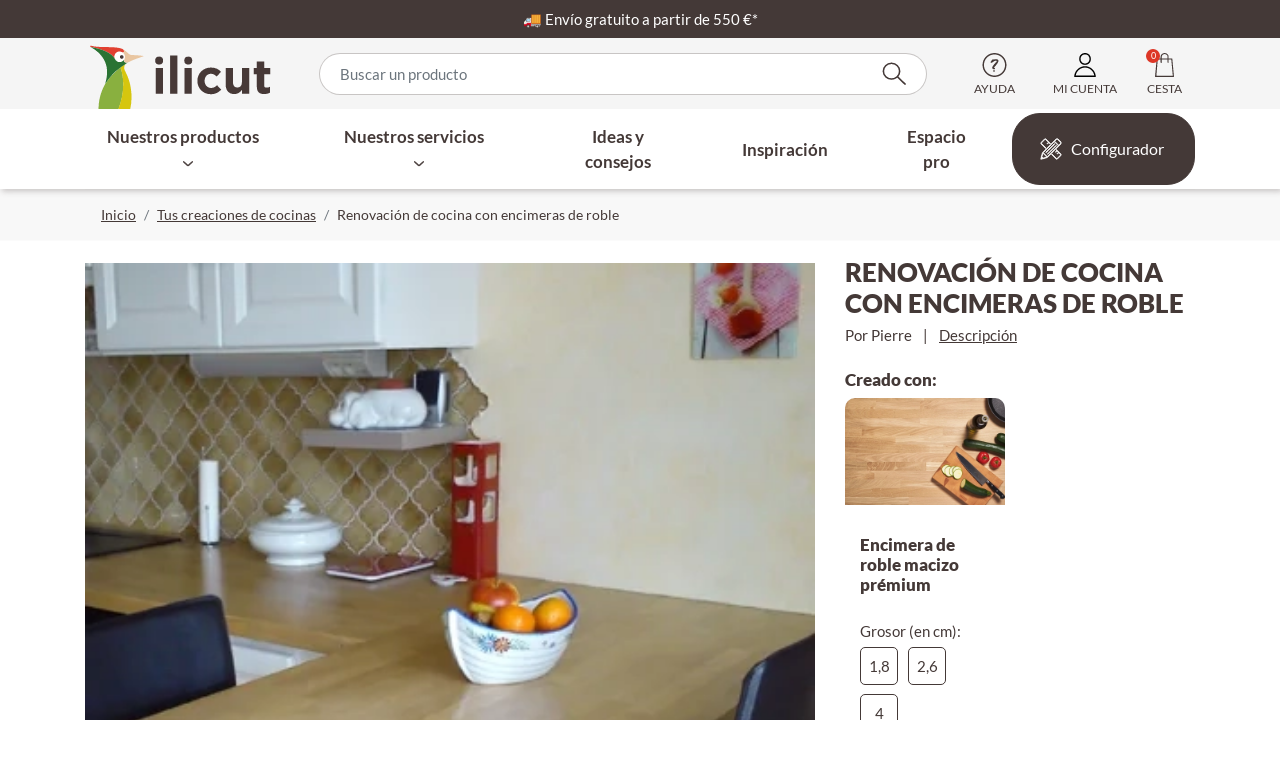

--- FILE ---
content_type: text/html; charset=UTF-8
request_url: https://ilicut.com/es_ES/products/renovacion-de-cocina-con-encimeras-de-roble
body_size: 15750
content:
<!DOCTYPE html>

    
<html lang="es">
<head><!-- Google tag (gtag.js), plugin provided by Spinbits -->

    <meta charset="utf-8">
    <meta http-equiv="X-UA-Compatible" content="IE=edge">

    <title>Renovar su cocina con encimeras de madera maciza - ilicut.com</title>

    <meta content="width=device-width, initial-scale=1" name="viewport">

                        
        
    
            <meta property="og:title" content="Renovar su cocina con encimeras de madera maciza - ilicut.com" />
    
            <meta property="og:description" content="Ejemplo de renovación de cocina a medida con encimeras de roble macizo" />
        <meta name="description" content="Ejemplo de renovación de cocina a medida con encimeras de roble macizo" />
    
    
            <meta property="og:type" content="website" />
        <meta property="og:url" content="https://ilicut.com/es_ES/products/renovacion-de-cocina-con-encimeras-de-roble" />
    
        
    <script type="application/ld+json">[{"@context":"https://schema.org","@type":"Product","name":"Renovaci\u00f3n de cocina con encimeras de roble","description":"Por Pierre","image":["https://ilicut.com/media/cache/resolve/sylius_shop_product_large_thumbnail/63/e6/207c597cdaf002b897a337f97f19.webp","https://ilicut.com/media/cache/resolve/sylius_shop_product_large_thumbnail/ce/ab/f94946f68801fe1e3b68d1330fd5.webp","https://ilicut.com/media/cache/resolve/sylius_shop_product_large_thumbnail/93/72/20b06c610e954c077192584fa5ef.webp","https://ilicut.com/media/cache/resolve/sylius_shop_product_large_thumbnail/11/ef/4d97facd70f1cf5a035f4871a92d.webp"],"offers":[{"@type":"Offer","url":"https://ilicut.com/es_ES/products/renovacion-de-cocina-con-encimeras-de-roble","priceCurrency":"EUR","price":"0.0","availability":"https://schema.org/InStock"}]}]</script>
    <script type="application/ld+json">[{"@context":"https://schema.org","@type":"BreadcrumbList","itemListElement":[{"@type":"ListItem","position":1,"name":"Inicio","item":"https://ilicut.com/es_ES/"},{"@type":"ListItem","position":2,"name":"Home","item":"https://ilicut.com/es_ES/products-list/home"},{"@type":"ListItem","position":3,"name":"Creaciones de clientes","item":"https://ilicut.com/es_ES/products-list/realisations-clients"},{"@type":"ListItem","position":4,"name":"Tus creaciones de cocinas","item":"https://ilicut.com/es_ES/products-list/tus-creaciones-de-cocinas"},{"@type":"ListItem","position":5,"name":"Renovaci\u00f3n de cocina con encimeras de roble"}]}]</script>

    
    
                <script src="/build/shop/shop-entry.e97c7e7e.js" defer></script>

<script src="/build/shop/shim-jquery.5ef5a800.js"></script>

<script src="/bundles/odiseosyliusbannerplugin/js/swiper/swiper.min.js"></script>




    
    

            <link rel="stylesheet" href="/build/shop/shop-entry.8e502b8c.css">

<link rel="preload" href="/bundles/odiseosyliusbannerplugin/css/banner.css" as="style" onload="this.onload=null;this.rel='stylesheet'">
<noscript>
    <link rel="stylesheet" href="/bundles/odiseosyliusbannerplugin/css/banner.css">
</noscript>
<link rel="stylesheet" href="/bundles/odiseosyliusbannerplugin/css/swiper/swiper.min.css">


    
        <link rel="canonical" href="https://ilicut.com/es_ES/products/renovacion-de-cocina-con-encimeras-de-roble"/>




                <link rel="alternate" hreflang="fr" href="https://ilicut.com/fr_FR/products/renovation-de-cuisine-avec-plans-de-travail-en-chene"/>
            <link rel="alternate" hreflang="en" href="https://ilicut.com/en_US/products/kitchen-renovation-with-oak-worktops"/>
            <link rel="alternate" hreflang="es" href="https://ilicut.com/es_ES/products/renovacion-de-cocina-con-encimeras-de-roble"/>
            <link rel="alternate" hreflang="de" href="https://ilicut.com/de_DE/products/kuchenrenovierung-mit-arbeitsflachen-aus-eichenholz"/>
            <link rel="alternate" hreflang="it" href="https://ilicut.com/it_IT/products/rinnovo-della-cucina-con-piani-di-lavoro-in-rovere"/>
    
    

<!-- Google Tag Manager -->
    <script defer>(function(w,d,s,l,i){w[l]=w[l]||[];w[l].push({'gtm.start':
                new Date().getTime(),event:'gtm.js'});var f=d.getElementsByTagName(s)[0],
            j=d.createElement(s),dl=l!='dataLayer'?'&l='+l:'';j.defer=true;j.src=
            'https://www.googletagmanager.com/gtm.js?id='+i+dl;f.parentNode.insertBefore(j,f);
        })(window,document,'script','dataLayer','GTM-W4W24VM');</script>
    <!-- End Google Tag Manager -->
</head>

<body class="d-flex flex-column min-vh-100 single-realization">


<!-- Google Tag Manager (noscript) -->
<noscript><iframe src="https://www.googletagmanager.com/ns.html?id=GTM-W4W24VM"
                  height="0" width="0" style="display:none;visibility:hidden"></iframe></noscript>
<!-- End Google Tag Manager (noscript) -->

    





<div id="headerTopBar" data-controller="topbar">
  <div class="subContainer">
    <p>🚚&nbsp;<a href="https://ilicut.com/es_ES/page/condiciones-de-entrega"><span style="color:#ffffff">Env&iacute;o gratuito a partir de 550 &euro;*</span></a></p>
  </div>
</div>


    <header id="mainHeader">
    <div class="container">
        <nav class="row">
            <div class="col-auto d-lg-none">
                <button class="navbar-toggler menu-btn" type="button"
                        title="app.shop.header.menu.title"
                        data-bs-toggle="offcanvas" data-bs-target="#menuMobile">
                    <span class="custom-icon-menu">
                        <span class="custom-icon-menu__bar"></span>
                        <span class="custom-icon-menu__bar"></span>
                        <span class="custom-icon-menu__bar"></span>
                    </span>
                </button>
            </div>
                
<div class="col-auto logo-block" itemscope itemtype="https://schema.org/Organization">
    <div class="logo-container">
        <a href="https://ilicut.com/es_ES/" itemprop="url">
            <img class="logo"
                 itemprop="logo"
                 src="/media/image/1d/59/e7ae069a061c24b041ee432e0e0a.svg"
                 alt="Logo ilicut"
                 loading="lazy"
                 width="186"
                 height="71"
            />
        </a>
    </div>
</div>

<div class="col-lg hidden-on-mobile">
    


<div class="searchdiv" data-bb-elastic-url="https://ilicut.com/es_ES/auto-complete/product">
    <form name="bitbag_elasticsearch_search" method="get" id="searchForm" class="d-flex loadable" role="search" novalidate="novalidate" action="/es_ES/search">
    <div class="w-100"><div id="bitbag_elasticsearch_search_box"><div>    <input
        type="search"
        name="bitbag_elasticsearch_search[box][query]"
        class="bitbag_elasticsearch_search_box_query prompt app-quick-add-code-input"
        required="required"
        placeholder="Buscar un producto"
    />
</div></div></div>
    <button type="submit" class="bitbag_elasticsearch_search_box_search">
        <svg xmlns="http://www.w3.org/2000/svg" viewBox="0 0 21.479 20.755">
    <path fill="currentColor" stroke="currentColor" d="m20.76 19.083-6.648-6.453a7.271 7.271 0 0 0 1.713-4.69A7.548 7.548 0 0 0 8.165.5 7.554 7.554 0 0 0 .5 7.94a7.554 7.554 0 0 0 7.665 7.44 7.766 7.766 0 0 0 4.95-1.763l6.636 6.441ZM8.165 14.1a6.254 6.254 0 0 1-6.343-6.16 6.254 6.254 0 0 1 6.343-6.157 6.254 6.254 0 0 1 6.343 6.157 6.254 6.254 0 0 1-6.343 6.16Z"/>
</svg>

    </button>
    </form>
    <div class="results"></div>
</div>

</div>

<div class="nav-item hidden-on-desktop">
    <a href="#" id="sylius-search-link" role="button"
       title="app.shop.header.search.title"
       data-bs-toggle="dropdown" aria-expanded="false">
        <svg xmlns="http://www.w3.org/2000/svg" viewBox="0 0 21.479 20.755">
    <path fill="currentColor" stroke="currentColor" d="m20.76 19.083-6.648-6.453a7.271 7.271 0 0 0 1.713-4.69A7.548 7.548 0 0 0 8.165.5 7.554 7.554 0 0 0 .5 7.94a7.554 7.554 0 0 0 7.665 7.44 7.766 7.766 0 0 0 4.95-1.763l6.636 6.441ZM8.165 14.1a6.254 6.254 0 0 1-6.343-6.16 6.254 6.254 0 0 1 6.343-6.157 6.254 6.254 0 0 1 6.343 6.157 6.254 6.254 0 0 1-6.343 6.16Z"/>
</svg>

    </a>
    <div class="dropdown-menu" aria-labelledby="sylius-search-link">
        


<div class="searchdiv" data-bb-elastic-url="https://ilicut.com/es_ES/auto-complete/product">
    <form name="bitbag_elasticsearch_search" method="get" id="searchForm" class="d-flex loadable" role="search" novalidate="novalidate" action="/es_ES/search">
    <div class="w-100"><div id="bitbag_elasticsearch_search_box"><div>    <input
        type="search"
        name="bitbag_elasticsearch_search[box][query]"
        class="bitbag_elasticsearch_search_box_query prompt app-quick-add-code-input"
        required="required"
        placeholder="Buscar un producto"
    />
</div></div></div>
    <button type="submit" class="bitbag_elasticsearch_search_box_search">
        <svg xmlns="http://www.w3.org/2000/svg" viewBox="0 0 21.479 20.755">
    <path fill="currentColor" stroke="currentColor" d="m20.76 19.083-6.648-6.453a7.271 7.271 0 0 0 1.713-4.69A7.548 7.548 0 0 0 8.165.5 7.554 7.554 0 0 0 .5 7.94a7.554 7.554 0 0 0 7.665 7.44 7.766 7.766 0 0 0 4.95-1.763l6.636 6.441ZM8.165 14.1a6.254 6.254 0 0 1-6.343-6.16 6.254 6.254 0 0 1 6.343-6.157 6.254 6.254 0 0 1 6.343 6.157 6.254 6.254 0 0 1-6.343 6.16Z"/>
</svg>

    </button>
    </form>
    <div class="results"></div>
</div>

    </div>
</div>

<div class="nav-item hidden-on-mobile">
    <a href="#" class="sylius-user-help" data-bs-toggle="offcanvas" data-bs-target="#offcanvasHelp">
        <svg xmlns="http://www.w3.org/2000/svg" viewBox="0 0 512 512">
    <circle cx="256" cy="255" r="246.5" fill="transparent"/>
    <path d="M256 0C114.6 0 0 114.6 0 256s114.6 256 256 256 256-114.6 256-256S397.4 0 256 0Zm0 481.1C131.7 481.1 30.9 380.3 30.9 256S131.7 30.9 256 30.9 481.1 131.7 481.1 256 380.3 481.1 256 481.1Z" fill="currentColor"/>
    <g>
        <path d="M311 133.6c22.3 5.7 31.5 20 27.7 42.8s-26.6 58.4-68.2 106.5c-14.8 15-22.6 24.1-23.4 27.1-.8 3 1.1 5.3 5.8 6.8 12.8 4.5 17.8 11.2 15 20.3-2.6 9.8-14.9 12.9-36.8 9.4-12.3-3.6-19.8-12.7-22.8-27.4-.6-7.9.2-15.2 2.3-21.7 3.3-11.6 24-39.8 61.8-84.6 17.7-15.7 28.2-27.6 31.4-35.5 3.3-7.9-4.4-11.9-23.1-11.8-18.7.1-44.2 13.7-76.5 40.8-7.8 4.2-15.2 5.2-22.1 3.1-6.3-4.7-9.4-10.3-9.4-16.7 1.9-6.4 10.2-18.2 24.9-35.3 11.8-19.1 22-27.4 30.5-25s12.5 6.1 11.9 11c22.9-12.7 46.5-16 71-9.8Zm-52 237.9c3.8 3.3 5.6 7.4 5.6 12.1s-1.9 8.7-5.6 12c-3.8 3.3-8.3 4.9-13.6 4.9s-9.8-1.6-13.6-4.9-5.6-7.3-5.6-12 1.9-8.8 5.6-12.1 8.3-5 13.6-5 9.8 1.7 13.6 5Z" fill="currentColor"/>
    </g>
</svg>

        <span>Ayuda</span>
    </a>
</div>
<div class="offcanvas offcanvas-end" id="offcanvasHelp"
     data-bs-scroll="true" data-bs-backdrop="true"
     tabindex="-1" role="dialog" aria-hidden="true">
    <div class="offcanvas-header">
        <div class="offcanvas-title">¿NECESITA AYUDA?</div>
        <button type="button" class="btn btn-close" data-bs-dismiss="offcanvas" aria-label="Close"></button>
    </div>
    <div class="offcanvas-body">
        <div class="d-flex">
            <div class="offcanvas-body__icon-wrapper offcanvas-body__icon-wrapper--faq">
                <svg xmlns="http://www.w3.org/2000/svg" viewBox="0 0 30.163 25.926">
    <path fill="currentColor" d="M8.456 12.296a1.847 1.847 0 0 1 .3-.985 2.4 2.4 0 0 1 .9-.832 2.851 2.851 0 0 1 1.389-.339 2.971 2.971 0 0 1 1.308.261 2.114 2.114 0 0 1 .882.734 1.822 1.822 0 0 1 .318 1.017 1.582 1.582 0 0 1-.169.762 2.337 2.337 0 0 1-.413.567q-.24.24-.862.806a3.569 3.569 0 0 0-.275.281 1.117 1.117 0 0 0-.154.221 1.03 1.03 0 0 0-.077.2 7.842 7.842 0 0 0-.081.35.567.567 0 0 1-.6.536.62.62 0 0 1-.448-.17.681.681 0 0 1-.186-.513 1.816 1.816 0 0 1 .473-1.3 8.015 8.015 0 0 1 .586-.569c.216-.193.372-.337.468-.435a1.452 1.452 0 0 0 .242-.326.788.788 0 0 0 .1-.389.9.9 0 0 0-.309-.686 1.114 1.114 0 0 0-.786-.273 1.084 1.084 0 0 0-.824.291 2.262 2.262 0 0 0-.441.838q-.168.578-.653.582a.644.644 0 0 1-.484-.2.614.614 0 0 1-.204-.429Zm2.54 5.567a.8.8 0 0 1-.545-.2.692.692 0 0 1-.236-.561.727.727 0 0 1 .22-.543.76.76 0 0 1 .549-.224.749.749 0 0 1 .768.753.733.733 0 0 1-.224.563.777.777 0 0 1-.532.212Z"/>
    <path fill="currentColor" d="M2.637 25.926a.591.591 0 0 1-.576-.721l1.122-4.995a.591.591 0 1 1 1.152.259l-.789 3.514 6.021-4.184a.591.591 0 1 1 .673.97L2.975 25.82a.59.59 0 0 1-.338.106Z"/>
    <path fill="currentColor" d="M2.028 20.946a1.943 1.943 0 0 1-1.939-1.919L.002 9.18a1.941 1.941 0 0 1 1.921-1.959l18.042-.164h.018a1.943 1.943 0 0 1 1.939 1.924l.089 9.843a1.941 1.941 0 0 1-1.922 1.959l-10.181.092h-.006a.591.591 0 0 1-.005-1.181l10.185-.092a.76.76 0 0 0 .751-.768l-.089-9.843a.76.76 0 0 0-.758-.753h-.007l-18.046.164a.76.76 0 0 0-.751.768l.089 9.842a.76.76 0 0 0 .758.753h.007l1.722-.017h.004a.591.591 0 1 1 .005 1.179l-1.722.015Z"/>
    <path fill="currentColor" d="M27.729 18.714a.591.591 0 0 1-.328-.1l-3.949-2.639a.591.591 0 0 1 .657-.982l2.686 1.795-.855-3.5a.591.591 0 0 1 1.148-.281l1.215 4.973a.591.591 0 0 1-.573.731Z"/>
    <path fill="currentColor" d="M26.514 13.741a.591.591 0 1 1-.005-1.181l1.723-.017a.758.758 0 0 0 .751-.768l-.091-9.84a.759.759 0 0 0-.758-.753h-.007l-18.045.164a.76.76 0 0 0-.751.767l.03 3.239a.591.591 0 0 1-1.181.011l-.028-3.24A1.943 1.943 0 0 1 10.074.165L28.118.001h.018a1.943 1.943 0 0 1 1.938 1.924l.09 9.843a1.94 1.94 0 0 1-1.922 1.957l-1.722.016Z"/>
    <path fill="currentColor" d="M12.128 4.599a.591.591 0 1 1-.005-1.181l13.888-.126h.005a.591.591 0 0 1 .005 1.181l-13.888.126Z"/>
    <path fill="currentColor" d="M23.721 9.555a.591.591 0 0 1-.005-1.181l2.34-.021h.005a.591.591 0 1 1 .005 1.181l-2.34.021Z"/>
</svg>

            </div>
            <ul class="offcanvas-body__content-wrapper">
                <li class="h6">Preguntas frecuentes</li>
                    <li>
        <a class="text-decoration-none" href="/es_ES/page/guia-para-elegir-su-madera">
            <span>Guía: elegir la madera adecuada para tu proyecto de interiorismo</span>
        </a>
    </li>

                    <li>
        <a class="text-decoration-none" href="/es_ES/page/condiciones-de-entrega">
            <span>Condiciones de entrega y de devolución</span>
        </a>
    </li>

                    <li>
        <a class="text-decoration-none" href="/es_ES/page/oficina-de-diseno-para-proyectos-complejos">
            <span>Oficina de diseño para proyectos complejos</span>
        </a>
    </li>

                <li>
                    <a href="/es_ES/page/faq-questions-frequentes">
                        <strong>Ver todas las preguntas frecuentes</strong>
                    </a>
                </li>
            </ul>
        </div>
        <hr/>
        <div class="d-flex">
            <div class="offcanvas-body__icon-wrapper offcanvas-body__icon-wrapper--support">
                <svg xmlns="http://www.w3.org/2000/svg" viewBox="0 0 24.831 31.061">
    <path fill="currentColor" d="M3.761 11.221h-.035a.6.6 0 0 1-.565-.641 8 8 0 0 1 3.074-5.674 9.489 9.489 0 0 1 12.363 0 8 8 0 0 1 3.074 5.674.60099106.60099106 0 1 1-1.2.069c-.206-3.632-3.97-6.819-8.056-6.819s-7.845 3.185-8.054 6.817a.6.6 0 0 1-.601.574Z"/>
    <path fill="currentColor" d="M23.692 12.79a.6.6 0 0 1-.6-.607v-1.12c0-5.245-4.987-9.847-10.676-9.847s-10.675 4.6-10.675 9.847v1.12a.6.6 0 1 1-1.2 0v-1.12a10.549 10.549 0 0 1 3.68-7.845 12.05 12.05 0 0 1 16.4 0 10.55 10.55 0 0 1 3.68 7.845v1.12a.6.6 0 0 1-.609.607Z"/>
    <path fill="currentColor" d="M21.142 24.332a2.913 2.913 0 0 1-.5-.044 2.914 2.914 0 0 1-2.354-3.377l.788-4.477a2.924 2.924 0 0 1 2.238-2.339 2.908 2.908 0 0 1 3.476 3.353l-.788 4.477a2.911 2.911 0 0 1-2.86 2.407Zm.786-9.092a1.7 1.7 0 0 0-1.673 1.406l-.785 4.477a1.7 1.7 0 0 0 2.033 1.954 1.716 1.716 0 0 0 1.315-1.366l.787-4.477a1.7 1.7 0 0 0-1.378-1.968 1.709 1.709 0 0 0-.298-.026Z"/>
    <path fill="currentColor" d="M3.689 24.331a2.911 2.911 0 0 1-2.856-2.407l-.788-4.478a2.90204213 2.90204213 0 1 1 5.715-1.013l.791 4.477a2.922 2.922 0 0 1-2.359 3.377 2.915 2.915 0 0 1-.503.044Zm-.785-9.092a1.713 1.713 0 0 0-.3.026 1.7 1.7 0 0 0-1.377 1.968l.788 4.478a1.7 1.7 0 0 0 1.97 1.38 1.7 1.7 0 0 0 1.38-1.97l-.788-4.477a1.7 1.7 0 0 0-1.673-1.404Z"/>
    <path fill="currentColor" d="M9.502 29.354a.589.589 0 0 1-.137-.016 8.908 8.908 0 0 1-4.719-2.681.612.612 0 0 1 .052-.858.6.6 0 0 1 .849.053 7.705 7.705 0 0 0 4.093 2.3.608.608 0 0 1-.136 1.2Z"/>
    <path fill="currentColor" d="M13.995 31.061h-3.159a1.993 1.993 0 0 1 0-3.986h3.159a1.993 1.993 0 0 1 0 3.986Zm-3.159-2.772a.779.779 0 0 0 0 1.557h3.159a.769.769 0 0 0 .685-.383.786.786 0 0 0 0-.792.769.769 0 0 0-.685-.383Z"/>
    <path fill="currentColor" d="M12.416 20.929c-3.124 0-3.947-1.328-4.031-1.479l1.05-.589a.137.137 0 0 0-.011-.02c.006.009.6.875 2.992.875s2.986-.866 2.992-.875a.138.138 0 0 0-.011.02l1.05.59c-.082.15-.905 1.478-4.031 1.478Z"/>
</svg>

            </div>
            <ul class="offcanvas-body__content-wrapper">
                <li class="h6">Contactar con nuestro Servicio de atención al cliente</li>
                <li>
                    <p>
                        <strong>Tlf. : 03 85 25 12 15</strong>
                        <br/>
                        SOLO EN FRANCES - Lunes a viernes de 09:00 a 12:30 y de 13:30 a 17:00 (precio de una llamada local)
                    </p>
                </li>
                <li><strong>Correo electrónico:<a href="/es_ES/contact/">Formulario de contacto</a></strong></li>
            </ul>
        </div>
    </div>
</div>


<div class="nav-item">
    <a href="#" class="sylius-user-account"
   title="app.shop.header.account.title"
   data-bs-toggle="offcanvas" data-bs-target="#offcanvasLogin">
    <svg xmlns="http://www.w3.org/2000/svg" viewBox="0 0 457.6 512">
    <path d="M457.5 485C444 370.2 346.8 281.2 228.8 281.2S13.6 370.2.1 485H0v27h457.6l-.1-27z" fill="transparent"/>
    <path d="M229.6 254c167-2.8 166.9-251.2 0-254-167 2.8-167 251.2 0 254z" fill="transparent"/>
    <path d="M228.8 311.2c49.4 0 96.8 18.2 133.5 51.2 34.8 31.3 57.6 73.6 64.5 119.6h-396c6.9-46.1 29.7-88.3 64.5-119.6 36.7-33 84.1-51.2 133.5-51.2m0-30c-118 0-215.2 89-228.7 203.8H0v27h457.6v-27h-.1C444 370.2 346.8 281.2 228.8 281.2z" fill="curerntColor"/>
    <path d="M229.6 30c15.7.3 30 3.3 42.4 8.9 11.2 5.1 20.9 12.2 29 21.3 15.4 17.5 23.8 41.2 23.8 66.7s-8.5 49.2-23.8 66.7c-8 9.1-17.8 16.3-29 21.3-12.4 5.6-26.7 8.6-42.5 9-15.7-.3-30-3.3-42.4-8.9-11.2-5.1-20.9-12.2-29-21.3-15.4-17.5-23.8-41.2-23.8-66.7s8.5-49.2 23.8-66.7c8-9.1 17.8-16.3 29-21.3 12.4-5.7 26.7-8.7 42.5-9m0-30c-167 2.8-166.9 251.2 0 254 167-2.8 166.9-251.2 0-254z" fill="curerntColor"/>
</svg>

    <span>Mi cuenta</span>
</a>

</div>

<div class="nav-item" id="minicart">
    <div class="btn-group" data-controller="minicart" data-minicart-url-value="&#x2F;es_ES&#x2F;api&#x2F;cart&#x2F;summary" data-minicart-push-add-item-to-cart-ga4-url-value="&#x2F;ajax&#x2F;add-item-to-cart"
     data-action="mouseover->minicart#drop mouseout->minicart#undrop">
    <div id="sylius-cart-button">
        

<a href="/es_ES/cart/" class="loadable d-none d-md-flex sylius-cart-total"
   title="app.shop.header.cart.title"
   >
    <span class="badge rounded-pill bg-primary position-absolute">0</span>
    <svg xmlns="http://www.w3.org/2000/svg" viewBox="0 0 404.08 512">
    <path fill="transparent" d="M50 127h308l35 368H14l36-368z"/>
    <path fill="currentColor" d="m404.05 499.4-35.3-373c-.58-5.91-5.56-10.42-11.5-10.4h-67.4l.2-39c0-42.5-43.2-77-85.7-77s-85.4 34.6-85.4 77v39h-72c-5.93.01-10.89 4.5-11.5 10.4l-35.4 373c-.29 3.23.8 6.42 3 8.8a11.58 11.58 0 0 0 8.5 3.8h381c3.24-.02 6.32-1.4 8.5-3.8 2.16-2.4 3.24-5.58 3-8.8ZM205.62 22.17c29.8 0 61.78 24.32 61.78 54.12V116H144.34l-.19-14.7-.3-24.5c0-29.8 31.87-54.63 61.77-54.63ZM28.42 487.36l30.13-350.81 60.5.21v65.64c0 12.9 24.78 13 24.78 0 0-7.44.1-39.51.19-65.57l123.38.44v64.13c0 12.9 22.35 14 22.35 1v-65l56.8.2 32.17 349.79-350.3-.03Z"/>
</svg>

    <span>Cesta</span>
    <div class="loading-overlay" data-js-loading-overlay>
        <div class="spinner-border" role="status">
            <span class="sr-only">Loading...</span>
        </div>
    </div>
</a>
<a href="/es_ES/cart/" class="loadable d-flex d-md-none sylius-cart-total"
   title="app.shop.header.cart.title">
    <svg xmlns="http://www.w3.org/2000/svg" viewBox="0 0 404.08 512">
    <path fill="transparent" d="M50 127h308l35 368H14l36-368z"/>
    <path fill="currentColor" d="m404.05 499.4-35.3-373c-.58-5.91-5.56-10.42-11.5-10.4h-67.4l.2-39c0-42.5-43.2-77-85.7-77s-85.4 34.6-85.4 77v39h-72c-5.93.01-10.89 4.5-11.5 10.4l-35.4 373c-.29 3.23.8 6.42 3 8.8a11.58 11.58 0 0 0 8.5 3.8h381c3.24-.02 6.32-1.4 8.5-3.8 2.16-2.4 3.24-5.58 3-8.8ZM205.62 22.17c29.8 0 61.78 24.32 61.78 54.12V116H144.34l-.19-14.7-.3-24.5c0-29.8 31.87-54.63 61.77-54.63ZM28.42 487.36l30.13-350.81 60.5.21v65.64c0 12.9 24.78 13 24.78 0 0-7.44.1-39.51.19-65.57l123.38.44v64.13c0 12.9 22.35 14 22.35 1v-65l56.8.2 32.17 349.79-350.3-.03Z"/>
</svg>

</a>




        <div class="dropdown-menu dropdown-menu-right">
            


    <div class="card-body text-center">
        Su cesta está vacía.
    </div>




        </div>
    </div>
</div>

</div>

        </nav>
    </div>
</header>

<div class="offcanvas offcanvas-end" id="menuMobile" data-bs-scroll="true" data-bs-backdrop="false" tabindex="-1"
     role="dialog" aria-hidden="true" data-controller="menu-mobile">
    <ul id="navMenu">
                                                
                                    
                <li data-role="menuitem"
            class="mega-menu-depth-1__item" data-controller="menu-traveling">
                            <button class="mega-menu__btn"
                        role="button" data-action="click->menu-traveling#showSubMenu">
                    Nuestros productos
                    <i class="fa fa-chevron-right" aria-hidden="true"></i>
                </button>
                        <ul data-role="sub-menu" class="mega-menu-depth-1__list">
                                                                                            
                                                        
                    <div class="mega-menu-depth-1__inner">
                <button class="mega-menu__link mega-menu__link--backward" role="button" data-action="click->menu-traveling#hideSubMenu">
        <i class="fa fa-chevron-left" aria-hidden="true"></i>
        Nuestros productos
    </button>

                <li data-role="menuitem"
            class="mega-menu-depth-1__item" data-controller="menu-traveling">
                        <ul data-role="sub-menu" class="mega-menu-depth-1__list">
                                                            <div class="mega-menu__hn">
                            Productos a medida
                        </div>
                                                                            
                                    
                <li data-role="menuitem"
            class="mega-menu-depth-3__item" data-controller="menu-traveling">
                            <button class="mega-menu__btn"
                        role="button" data-action="click->menu-traveling#showSubMenu">
                    Panel y tabla
                    <i class="fa fa-chevron-right" aria-hidden="true"></i>
                </button>
                        <ul data-role="sub-menu" class="mega-menu-depth-3__list">
                                <div class="mega-menu-depth-3__inner">
                        <button class="mega-menu__link mega-menu__link--backward" role="button" data-action="click->menu-traveling#hideSubMenu">
        <i class="fa fa-chevron-left" aria-hidden="true"></i>
        Panel y tabla
    </button>

                                                                                                
            <li role="menuitem">
            <a class="mega-menu__btn"
               href="/es_ES/products-list/panel-de-madera-maciza">
                Panel de madera maciza
            </a>
        </li>
    
                                                        
            <li role="menuitem">
            <a class="mega-menu__btn"
               href="/es_ES/products-list/panel-de-densidad-media-mdf">
                Panel de densidad media (MDF)
            </a>
        </li>
    
                                                        
            <li role="menuitem">
            <a class="mega-menu__btn"
               href="/es_ES/products-list/panel-compuesto-y-de-contrachapado">
                Panel compuesto y de contrachapado
            </a>
        </li>
    
                                                        
            <li role="menuitem">
            <a class="mega-menu__btn"
               href="/es_ES/products-list/panel-osb">
                Panel OSB
            </a>
        </li>
    
                                                        
            <li role="menuitem">
            <a class="mega-menu__btn"
               href="/es_ES/products-list/panel-de-melamina">
                Panel de melamina
            </a>
        </li>
    
                                                        
            <li role="menuitem">
            <a class="mega-menu__btn"
               href="/es_ES/products-list/panel-laminado-y-compact">
                Panel laminado y compact
            </a>
        </li>
    
                                                            <li role="menuitem">
                        <a class="mega-menu__link mega-menu__link--forward"
                           href="/es_ES/products-list/panel-y-tabla">
                            Ver todo Panel y tabla
                        </a>
                    </li>
                </div>
                            </ul>
        </li>
            
                                                        
                                    
                <li data-role="menuitem"
            class="mega-menu-depth-3__item" data-controller="menu-traveling">
                            <button class="mega-menu__btn"
                        role="button" data-action="click->menu-traveling#showSubMenu">
                    Encimera
                    <i class="fa fa-chevron-right" aria-hidden="true"></i>
                </button>
                        <ul data-role="sub-menu" class="mega-menu-depth-3__list">
                                <div class="mega-menu-depth-3__inner">
                        <button class="mega-menu__link mega-menu__link--backward" role="button" data-action="click->menu-traveling#hideSubMenu">
        <i class="fa fa-chevron-left" aria-hidden="true"></i>
        Encimera
    </button>

                                                                                                
            <li role="menuitem">
            <a class="mega-menu__btn"
               href="/es_ES/products-list/encimera-de-cocina">
                Encimera de cocina
            </a>
        </li>
    
                                                        
            <li role="menuitem">
            <a class="mega-menu__btn"
               href="/es_ES/products-list/encimera-de-cuarto-de-bano">
                Encimera de cuarto de baño
            </a>
        </li>
    
                                                            <li role="menuitem">
                        <a class="mega-menu__link mega-menu__link--forward"
                           href="/es_ES/products-list/encimera-a-medida">
                            Ver todo Encimera
                        </a>
                    </li>
                </div>
                            </ul>
        </li>
            
                                                        
                                    
                <li data-role="menuitem"
            class="mega-menu-depth-3__item" data-controller="menu-traveling">
                            <button class="mega-menu__btn"
                        role="button" data-action="click->menu-traveling#showSubMenu">
                    Tablero y estante
                    <i class="fa fa-chevron-right" aria-hidden="true"></i>
                </button>
                        <ul data-role="sub-menu" class="mega-menu-depth-3__list">
                                <div class="mega-menu-depth-3__inner">
                        <button class="mega-menu__link mega-menu__link--backward" role="button" data-action="click->menu-traveling#hideSubMenu">
        <i class="fa fa-chevron-left" aria-hidden="true"></i>
        Tablero y estante
    </button>

                                                                                                
            <li role="menuitem">
            <a class="mega-menu__btn"
               href="/es_ES/products-list/tablero-de-mesa">
                Tablero de mesa
            </a>
        </li>
    
                                                        
            <li role="menuitem">
            <a class="mega-menu__btn"
               href="/es_ES/products-list/tablero-de-escritorio">
                Tablero de escritorio
            </a>
        </li>
    
                                                        
            <li role="menuitem">
            <a class="mega-menu__btn"
               href="/es_ES/products-list/estante-balda">
                Estante / balda
            </a>
        </li>
    
                                                            <li role="menuitem">
                        <a class="mega-menu__link mega-menu__link--forward"
                           href="/es_ES/products-list/tablero-y-estante">
                            Ver todo Tablero y estante
                        </a>
                    </li>
                </div>
                            </ul>
        </li>
            
                                                        
                                    
                <li data-role="menuitem"
            class="mega-menu-depth-3__item" data-controller="menu-traveling">
                            <button class="mega-menu__btn"
                        role="button" data-action="click->menu-traveling#showSubMenu">
                    Escalera y claustra
                    <i class="fa fa-chevron-right" aria-hidden="true"></i>
                </button>
                        <ul data-role="sub-menu" class="mega-menu-depth-3__list">
                                <div class="mega-menu-depth-3__inner">
                        <button class="mega-menu__link mega-menu__link--backward" role="button" data-action="click->menu-traveling#hideSubMenu">
        <i class="fa fa-chevron-left" aria-hidden="true"></i>
        Escalera y claustra
    </button>

                                                                                                
            <li role="menuitem">
            <a class="mega-menu__btn"
               href="/es_ES/products-list/peldano-de-escalera">
                Peldaño de escalera
            </a>
        </li>
    
                                                        
            <li role="menuitem">
            <a class="mega-menu__btn"
               href="/es_ES/products-list/claustra">
                Claustra
            </a>
        </li>
    
                                                        
            <li role="menuitem">
            <a class="mega-menu__btn"
               href="/es_ES/products-list/revestimiento-mural-decorativo">
                Revestimiento mural decorativo
            </a>
        </li>
    
                                                            <li role="menuitem">
                        <a class="mega-menu__link mega-menu__link--forward"
                           href="/es_ES/products-list/escalera">
                            Ver todo Escalera y claustra
                        </a>
                    </li>
                </div>
                            </ul>
        </li>
            
                                                    </ul>
        </li>
            
                                                        
                                                        
                <li data-role="menuitem"
            class="mega-menu-depth-1__item" data-controller="menu-traveling">
                        <ul data-role="sub-menu" class="mega-menu-depth-1__list">
                                                            <div class="mega-menu__hn">
                            productos estándar
                        </div>
                                                                            
                                    
                <li data-role="menuitem"
            class="mega-menu-depth-3__item" data-controller="menu-traveling">
                            <button class="mega-menu__btn"
                        role="button" data-action="click->menu-traveling#showSubMenu">
                    Pata de mesa / escritorio
                    <i class="fa fa-chevron-right" aria-hidden="true"></i>
                </button>
                        <ul data-role="sub-menu" class="mega-menu-depth-3__list">
                                <div class="mega-menu-depth-3__inner">
                        <button class="mega-menu__link mega-menu__link--backward" role="button" data-action="click->menu-traveling#hideSubMenu">
        <i class="fa fa-chevron-left" aria-hidden="true"></i>
        Pata de mesa / escritorio
    </button>

                                                                                                
            <li role="menuitem">
            <a class="mega-menu__btn"
               href="/es_ES/products-list/patas-de-horquilla">
                Patas de horquilla
            </a>
        </li>
    
                                                        
            <li role="menuitem">
            <a class="mega-menu__btn"
               href="/es_ES/products-list/patas-cuadradas-rectangulares">
                Patas cuadradas/rectangulares
            </a>
        </li>
    
                                                            <li role="menuitem">
                        <a class="mega-menu__link mega-menu__link--forward"
                           href="/es_ES/products-list/pata-de-mesa-escritorio">
                            Ver todo Pata de mesa / escritorio
                        </a>
                    </li>
                </div>
                            </ul>
        </li>
            
                                                        
                                    
                <li data-role="menuitem"
            class="mega-menu-depth-3__item" data-controller="menu-traveling">
                            <button class="mega-menu__btn"
                        role="button" data-action="click->menu-traveling#showSubMenu">
                    Suelo
                    <i class="fa fa-chevron-right" aria-hidden="true"></i>
                </button>
                        <ul data-role="sub-menu" class="mega-menu-depth-3__list">
                                <div class="mega-menu-depth-3__inner">
                        <button class="mega-menu__link mega-menu__link--backward" role="button" data-action="click->menu-traveling#hideSubMenu">
        <i class="fa fa-chevron-left" aria-hidden="true"></i>
        Suelo
    </button>

                                                                                                
            <li role="menuitem">
            <a class="mega-menu__btn"
               href="/es_ES/products-list/suelos-de-madera-maciza">
                Suelos de madera maciza
            </a>
        </li>
    
                                                            <li role="menuitem">
                        <a class="mega-menu__link mega-menu__link--forward"
                           href="/es_ES/products-list/suelo">
                            Ver todo Suelo
                        </a>
                    </li>
                </div>
                            </ul>
        </li>
            
                                                        
                                    
                <li data-role="menuitem"
            class="mega-menu-depth-3__item" data-controller="menu-traveling">
                            <button class="mega-menu__btn"
                        role="button" data-action="click->menu-traveling#showSubMenu">
                    Acabado y mantenimiento
                    <i class="fa fa-chevron-right" aria-hidden="true"></i>
                </button>
                        <ul data-role="sub-menu" class="mega-menu-depth-3__list">
                                <div class="mega-menu-depth-3__inner">
                        <button class="mega-menu__link mega-menu__link--backward" role="button" data-action="click->menu-traveling#hideSubMenu">
        <i class="fa fa-chevron-left" aria-hidden="true"></i>
        Acabado y mantenimiento
    </button>

                                                                                                
            <li role="menuitem">
            <a class="mega-menu__btn"
               href="/es_ES/products-list/oleo-y-barniz">
                Óleo y barniz
            </a>
        </li>
    
                                                            <li role="menuitem">
                        <a class="mega-menu__link mega-menu__link--forward"
                           href="/es_ES/products-list/acabado-y-mantenimiento">
                            Ver todo Acabado y mantenimiento
                        </a>
                    </li>
                </div>
                            </ul>
        </li>
            
                                                        
            <li role="menuitem">
            <a class="mega-menu__btn"
               href="/es_ES/products-list/promociones">
                Promociones
            </a>
        </li>
    
                                                    </ul>
        </li>
                    </div>
            
                                                    </ul>
        </li>
            
                            <li class="mega-menu__item" id="headingServices" data-controller="menu-traveling">
            <button class="mega-menu__btn" role="button" data-action="click->menu-traveling#showSubMenu">
                Nuestros servicios
                <i class="fa fa-chevron-right" aria-hidden="true"></i>
            </button>
            <div class="mega-menu__inner">
                    <button class="mega-menu__link mega-menu__link--backward" role="button" data-action="click->menu-traveling#hideSubMenu">
        <i class="fa fa-chevron-left" aria-hidden="true"></i>
        Nuestros servicios
    </button>

                    <ul class="offcanvas-mega-cms">
                                <li><p style="text-align: inherit;">
            <a href="https://ilicut.com/es_ES/page/corte-y-mecanizado">
            <img src="https://ilicut.com/media/cache/original/media/rich-editor/menuservicedecoupesusinages-63e5067faff3a.webp"
                 alt=""
                 title="Corte y mecanizado"
                 class="img-fluid"
                 loading="lazy" />
        </a>
    </p>
<div style="text-align: center;">
    <p><a href="https://ilicut.com/es_ES/page/corte-y-mecanizado">Corte y mecanizado&nbsp;</a></p>
</div>
</li>
                                <li><p style="text-align: inherit;">
            <a href="https://ilicut.com/es_ES/page/configurador-en-linea">
            <img src="https://ilicut.com/media/cache/original/media/rich-editor/menuservuceconfigurateur-63e50856b2124.webp"
                 alt=""
                 title="Configurador en línea"
                 class="img-fluid"
                 loading="lazy" />
        </a>
    </p>
<div style="text-align: center;">
    <a href="https://ilicut.com/es_ES/page/configurador-en-linea">Configurador en línea</a>
</div>
</li>
                                <li><p style="text-align: inherit;">
            <a href="https://ilicut.com/es_ES/page/oficina-de-diseno-para-proyectos-complejos">
            <img src="https://ilicut.com/media/cache/original/media/rich-editor/menuservicebureauetude-63e50a271720f.webp"
                 alt=""
                 title="Oficina de diseño para proyectos complejos"
                 class="img-fluid"
                 loading="lazy" />
        </a>
    </p>
<div style="text-align: center;">
    <a href="https://ilicut.com/es_ES/page/oficina-de-diseno-para-proyectos-complejos">Oficina de diseño para proyectos complejos</a>
</div>
</li>
                                <li><p style="text-align: inherit;">
            <a href="https://ilicut.com/es_ES/page/servicio-de-acabado">
            <img src="https://ilicut.com/media/cache/original/media/rich-editor/servicefinition2-650b05d9d02db.webp"
                 alt=""
                 title="Servicio de acabado"
                 class="img-fluid"
                 loading="lazy" />
        </a>
    </p>
<div style="text-align: center;">
    <p><a href="https://ilicut.com/es_ES/page/servicio-de-acabado">Servicio de acabado</a></p>
</div>
</li>
                                <li><p style="text-align: inherit;">
            <a href="https://ilicut.com/es_ES/page/pedido-de-muestra">
            <img src="https://ilicut.com/media/cache/original/media/rich-editor/menuserviceechantillon-63e50d04584ac.webp"
                 alt=""
                 title="Pedido de muestra"
                 class="img-fluid"
                 loading="lazy" />
        </a>
    </p>
<div style="text-align: center;">
    <p><a href="https://ilicut.com/es_ES/page/pedido-de-muestra">Pedido de muestra</a></p>
</div>
</li>
                                <li><p style="text-align: inherit;">
            <a href="https://ilicut.com/es_ES/page/guia-para-elegir-su-madera">
            <img src="https://ilicut.com/media/cache/original/media/rich-editor/menuserviceguidebois-63e50efa48bdf.webp"
                 alt=""
                 title="Guía para elegir su madera"
                 class="img-fluid"
                 loading="lazy" />
        </a>
    </p>
<div style="text-align: center;">
    <a href="https://ilicut.com/es_ES/page/guia-para-elegir-su-madera">Guía para elegir su madera</a>
</div>
</li>
                                <li><p style="text-align: inherit;">
            <a href="https://ilicut.com/es_ES/page/entrega-a-domicilio">
            <img src="https://ilicut.com/media/cache/original/media/rich-editor/menuservicelivraison-63e5109e3f391.webp"
                 alt=""
                 title="Entrega a domicilio"
                 class="img-fluid"
                 loading="lazy" />
        </a>
    </p>
<div style="text-align: center;">
    <a href="https://ilicut.com/es_ES/page/entrega-a-domicilio">Entrega a domicilio</a>
</div>
</li>
                                <li><p style="text-align: inherit;">
            <a href="https://ilicut.com/es_ES/page/montaje-de-sus-paneles">
            <img src="https://ilicut.com/media/cache/original/media/rich-editor/menuservuceassemblage-63e511fe014f9.webp"
                 alt=""
                 title="Montaje de sus paneles"
                 class="img-fluid"
                 loading="lazy" />
        </a>
    </p>
<div style="text-align: center;">
    <a href="https://ilicut.com/es_ES/page/montaje-de-sus-paneles">Montaje de sus paneles</a>
</div>
</li>
            </ul>

            </div>
        </li>
        <li class="mega-menu__item">
            <a class="mega-menu__btn" href="/es_ES/blog">
                Ideas y consejos
            </a>
        </li>
        <li class="mega-menu__item">
            <a class="mega-menu__btn" href="/es_ES/products-list/realisations-clients">
                Inspiración
            </a>
        </li>
        <li class="mega-menu__item">
    <a class="mega-menu__btn" href="/es_ES/page/espacio-pro">
        Pro space
    </a>
</li>

        <li class="mega-menu__item mega-menu__item--configurator">
            <a class="mega-menu__btn" href="/es_ES/configurateur">
                <svg xmlns="http://www.w3.org/2000/svg" viewBox="0 0 28.851 28.785">
    <path d="M25.282 18.572a.1.1 0 0 0-.024-.024l-2.233-2.233a.1.1 0 0 0-.024-.024l-1.319-1.319-.622.622 1.018 1.019-1.5 1.495a.441.441 0 0 0 .624.623l1.493-1.493 1.631 1.634-1.493 1.494a.442.442 0 0 0 .625.625l1.493-1.494 2.689 2.69-5.386 5.406-6.6-6.6-.617.617 6.6 6.6a.865.865 0 0 0 1.224 0l5.419-5.419a.868.868 0 0 0 0-1.226Z" fill="currentColor"/>
    <path d="m7.17 13.744.617-.617-6.594-6.589 5.4-5.419 4.2 4.2-1.494 1.5a.441.441 0 0 0 .623.624l1.494-1.5 1.631 1.634.141.143.573-.571.053-.053-2.084-2.084-.007-.008L7.212.489a.887.887 0 0 0-1.223 0L.57 5.912a.868.868 0 0 0 0 1.226Z" fill="currentColor"/>
    <path d="M18.874 16.534a.5.5 0 0 0 .077-.062l1.495-1.495.311-.309a.575.575 0 0 0 .057-.071l.245-.245 6.871-6.874a1.818 1.818 0 0 0 .139-2.559l-4.2-4.2a1.818 1.818 0 0 0-2.559.139l-6.871 6.869-.624.622-5.4 5.405-.617.615-4.815 4.815a.454.454 0 0 0-.112.187L.338 27.905a.444.444 0 0 0 .423.567.493.493 0 0 0 .126-.018l8.534-2.535a.428.428 0 0 0 .187-.11l4.812-4.812.619-.622 3.836-3.836Zm3.06-15.061a.947.947 0 0 1 1.314-.137l4.2 4.2a.947.947 0 0 1-.137 1.314l-2.456 2.456-5.377-5.377Zm-20.521 25.9.428-1.444 1.016 1.016Zm2.405-.712-1.691-1.693 1.455-4.905 5.141 5.143Zm10.594-6.913-.619.617-4.329 4.33-5.374-5.379 4.33-4.33.617-.617 5.4-5.4.622-.622 3.794-3.792 5.377 5.379-3.792 3.794-.626.619Z" fill="currentColor"/>
    <path d="M21.636 9.547a.441.441 0 0 0-.624 0l-2.376 2.377-.033.033-.589.59-1.775 1.772-3.629 3.629-.617.619-2.219 2.22a.441.441 0 1 0 .624.624l2.219-2.22.617-.619 5.4-5.4.624-.624 2.376-2.376a.441.441 0 0 0 0-.624Z" fill="currentColor"/>
    <path d="m10.986 16.323 5.4-5.4.624-.622 2.376-2.376a.445.445 0 0 0 .056-.555.413.413 0 0 0-.056-.069.441.441 0 0 0-.624 0l-2.376 2.376-.037.037-.586.584-1.768 1.77-3.635 3.633-.617.617-2.22 2.22a.468.468 0 0 0-.056.07.444.444 0 0 0 .367.686.442.442 0 0 0 .167-.033.435.435 0 0 0 .146-.1l2.222-2.222Z" fill="currentColor"/>
</svg>

                Configurador
            </a>
        </li>
        <li class="mega-menu__item">
            <a href="#" class="mega-menu__extra sylius-user-help" data-bs-toggle="offcanvas" data-bs-target="#offcanvasHelp">
                <svg xmlns="http://www.w3.org/2000/svg" viewBox="0 0 512 512">
    <circle cx="256" cy="255" r="246.5" fill="transparent"/>
    <path d="M256 0C114.6 0 0 114.6 0 256s114.6 256 256 256 256-114.6 256-256S397.4 0 256 0Zm0 481.1C131.7 481.1 30.9 380.3 30.9 256S131.7 30.9 256 30.9 481.1 131.7 481.1 256 380.3 481.1 256 481.1Z" fill="currentColor"/>
    <g>
        <path d="M311 133.6c22.3 5.7 31.5 20 27.7 42.8s-26.6 58.4-68.2 106.5c-14.8 15-22.6 24.1-23.4 27.1-.8 3 1.1 5.3 5.8 6.8 12.8 4.5 17.8 11.2 15 20.3-2.6 9.8-14.9 12.9-36.8 9.4-12.3-3.6-19.8-12.7-22.8-27.4-.6-7.9.2-15.2 2.3-21.7 3.3-11.6 24-39.8 61.8-84.6 17.7-15.7 28.2-27.6 31.4-35.5 3.3-7.9-4.4-11.9-23.1-11.8-18.7.1-44.2 13.7-76.5 40.8-7.8 4.2-15.2 5.2-22.1 3.1-6.3-4.7-9.4-10.3-9.4-16.7 1.9-6.4 10.2-18.2 24.9-35.3 11.8-19.1 22-27.4 30.5-25s12.5 6.1 11.9 11c22.9-12.7 46.5-16 71-9.8Zm-52 237.9c3.8 3.3 5.6 7.4 5.6 12.1s-1.9 8.7-5.6 12c-3.8 3.3-8.3 4.9-13.6 4.9s-9.8-1.6-13.6-4.9-5.6-7.3-5.6-12 1.9-8.8 5.6-12.1 8.3-5 13.6-5 9.8 1.7 13.6 5Z" fill="currentColor"/>
    </g>
</svg>

                <span>Ayuda</span>
            </a>
        </li>
        <li class="mega-menu__item">
            <a href="#" class="mega-menu__extra sylius-user-account"
               title="app.shop.header.account.title"
               data-bs-toggle="offcanvas" data-bs-target="#offcanvasLogin">
                <svg xmlns="http://www.w3.org/2000/svg" viewBox="0 0 457.6 512">
    <path d="M457.5 485C444 370.2 346.8 281.2 228.8 281.2S13.6 370.2.1 485H0v27h457.6l-.1-27z" fill="transparent"/>
    <path d="M229.6 254c167-2.8 166.9-251.2 0-254-167 2.8-167 251.2 0 254z" fill="transparent"/>
    <path d="M228.8 311.2c49.4 0 96.8 18.2 133.5 51.2 34.8 31.3 57.6 73.6 64.5 119.6h-396c6.9-46.1 29.7-88.3 64.5-119.6 36.7-33 84.1-51.2 133.5-51.2m0-30c-118 0-215.2 89-228.7 203.8H0v27h457.6v-27h-.1C444 370.2 346.8 281.2 228.8 281.2z" fill="curerntColor"/>
    <path d="M229.6 30c15.7.3 30 3.3 42.4 8.9 11.2 5.1 20.9 12.2 29 21.3 15.4 17.5 23.8 41.2 23.8 66.7s-8.5 49.2-23.8 66.7c-8 9.1-17.8 16.3-29 21.3-12.4 5.6-26.7 8.6-42.5 9-15.7-.3-30-3.3-42.4-8.9-11.2-5.1-20.9-12.2-29-21.3-15.4-17.5-23.8-41.2-23.8-66.7s8.5-49.2 23.8-66.7c8-9.1 17.8-16.3 29-21.3 12.4-5.7 26.7-8.7 42.5-9m0-30c-167 2.8-166.9 251.2 0 254 167-2.8 166.9-251.2 0-254z" fill="curerntColor"/>
</svg>

                <span>Mi cuenta</span>
            </a>
        </li>
    </ul>
</div>




<div id="megaMenu">
    <nav class="navbar navbar-expand-lg">
    <div class="collapse navbar-collapse" id="mainNavbar" data-controller="main-nav">
        <div class="navbar-nav" >
                                                                                                                        <button data-bs-toggle="offcanvas" data-bs-target="#offcanvas-nos_produits" data-main-nav-target="triggers">
                                Nuestros productos
                                <span><svg xmlns="http://www.w3.org/2000/svg" viewBox="0 0 20 10.373">
    <path fill="currentColor" d="M19.793 9.204a.659.659 0 0 1 .207.484.659.659 0 0 1-.207.485.724.724 0 0 1-1 0L10 1.653l-8.793 8.52a.724.724 0 0 1-1 0 .671.671 0 0 1 0-.969l9.293-9a.724.724 0 0 1 1 0Z"/>
</svg>
</span>
                            </button>
                                                                                    <button data-bs-toggle="offcanvas" data-bs-target="#offcanvas-services" data-main-nav-target="triggers">
                Nuestros servicios
                <span><svg xmlns="http://www.w3.org/2000/svg" viewBox="0 0 20 10.373">
    <path fill="currentColor" d="M19.793 9.204a.659.659 0 0 1 .207.484.659.659 0 0 1-.207.485.724.724 0 0 1-1 0L10 1.653l-8.793 8.52a.724.724 0 0 1-1 0 .671.671 0 0 1 0-.969l9.293-9a.724.724 0 0 1 1 0Z"/>
</svg>
</span>
            </button>
            <a href="/es_ES/blog">Ideas y consejos</a>
            <a href="/es_ES/products-list/realisations-clients">Inspiración</a>
                <a href="/es_ES/page/espacio-pro">
        Espacio pro
    </a>

            <a class="btn" href="/es_ES/configurateur">
                <svg xmlns="http://www.w3.org/2000/svg" viewBox="0 0 28.851 28.785">
    <path d="M25.282 18.572a.1.1 0 0 0-.024-.024l-2.233-2.233a.1.1 0 0 0-.024-.024l-1.319-1.319-.622.622 1.018 1.019-1.5 1.495a.441.441 0 0 0 .624.623l1.493-1.493 1.631 1.634-1.493 1.494a.442.442 0 0 0 .625.625l1.493-1.494 2.689 2.69-5.386 5.406-6.6-6.6-.617.617 6.6 6.6a.865.865 0 0 0 1.224 0l5.419-5.419a.868.868 0 0 0 0-1.226Z" fill="currentColor"/>
    <path d="m7.17 13.744.617-.617-6.594-6.589 5.4-5.419 4.2 4.2-1.494 1.5a.441.441 0 0 0 .623.624l1.494-1.5 1.631 1.634.141.143.573-.571.053-.053-2.084-2.084-.007-.008L7.212.489a.887.887 0 0 0-1.223 0L.57 5.912a.868.868 0 0 0 0 1.226Z" fill="currentColor"/>
    <path d="M18.874 16.534a.5.5 0 0 0 .077-.062l1.495-1.495.311-.309a.575.575 0 0 0 .057-.071l.245-.245 6.871-6.874a1.818 1.818 0 0 0 .139-2.559l-4.2-4.2a1.818 1.818 0 0 0-2.559.139l-6.871 6.869-.624.622-5.4 5.405-.617.615-4.815 4.815a.454.454 0 0 0-.112.187L.338 27.905a.444.444 0 0 0 .423.567.493.493 0 0 0 .126-.018l8.534-2.535a.428.428 0 0 0 .187-.11l4.812-4.812.619-.622 3.836-3.836Zm3.06-15.061a.947.947 0 0 1 1.314-.137l4.2 4.2a.947.947 0 0 1-.137 1.314l-2.456 2.456-5.377-5.377Zm-20.521 25.9.428-1.444 1.016 1.016Zm2.405-.712-1.691-1.693 1.455-4.905 5.141 5.143Zm10.594-6.913-.619.617-4.329 4.33-5.374-5.379 4.33-4.33.617-.617 5.4-5.4.622-.622 3.794-3.792 5.377 5.379-3.792 3.794-.626.619Z" fill="currentColor"/>
    <path d="M21.636 9.547a.441.441 0 0 0-.624 0l-2.376 2.377-.033.033-.589.59-1.775 1.772-3.629 3.629-.617.619-2.219 2.22a.441.441 0 1 0 .624.624l2.219-2.22.617-.619 5.4-5.4.624-.624 2.376-2.376a.441.441 0 0 0 0-.624Z" fill="currentColor"/>
    <path d="m10.986 16.323 5.4-5.4.624-.622 2.376-2.376a.445.445 0 0 0 .056-.555.413.413 0 0 0-.056-.069.441.441 0 0 0-.624 0l-2.376 2.376-.037.037-.586.584-1.768 1.77-3.635 3.633-.617.617-2.22 2.22a.468.468 0 0 0-.056.07.444.444 0 0 0 .367.686.442.442 0 0 0 .167-.033.435.435 0 0 0 .146-.1l2.222-2.222Z" fill="currentColor"/>
</svg>

                Configurador
            </a>
        </div>
    </div>
</nav>

</div>
<div id="subMenu">
    

            <div class="offcanvas offcanvas-mega" data-bs-scroll="true" tabindex="-1" id="offcanvas-nos_produits" aria-labelledby="offcanvas-nos_produits">
            <div class="offcanvas-body">
                <div class="offcanvas-mega-wrapper">
                    <ul class="offcanvas-mega-list">
                                                            
            <li >
                            <span>
                            Productos a medida
                            </span>
                                        <ul>
                                                    
            <li >
                            <a href="/es_ES/products-list/panel-y-tabla">
                            Panel y tabla
                            </a>
                                        <ul>
                                                    
            <li >
                            <a href="/es_ES/products-list/panel-de-madera-maciza">
                            Panel de madera maciza
                            </a>
                                        <ul>
                                    </ul>
                    </li>
    
                                                    
            <li >
                            <a href="/es_ES/products-list/panel-de-densidad-media-mdf">
                            Panel de densidad media (MDF)
                            </a>
                                        <ul>
                                    </ul>
                    </li>
    
                                                    
            <li >
                            <a href="/es_ES/products-list/panel-compuesto-y-de-contrachapado">
                            Panel compuesto y de contrachapado
                            </a>
                                        <ul>
                                    </ul>
                    </li>
    
                                                    
            <li>
            <a href="/es_ES/products-list/panel-osb" >
                Panel OSB
            </a>
        </li>
    
                                                    
            <li>
            <a href="/es_ES/products-list/panel-de-melamina" >
                Panel de melamina
            </a>
        </li>
    
                                                    
            <li >
                            <a href="/es_ES/products-list/panel-laminado-y-compact">
                            Panel laminado y compact
                            </a>
                                        <ul>
                                    </ul>
                    </li>
    
                                    </ul>
                    </li>
    
                                                    
            <li >
                            <a href="/es_ES/products-list/encimera-a-medida">
                            Encimera
                            </a>
                                        <ul>
                                                    
            <li >
                            <a href="/es_ES/products-list/encimera-de-cocina">
                            Encimera de cocina
                            </a>
                                        <ul>
                                    </ul>
                    </li>
    
                                                    
            <li >
                            <a href="/es_ES/products-list/encimera-de-cuarto-de-bano">
                            Encimera de cuarto de baño
                            </a>
                                        <ul>
                                    </ul>
                    </li>
    
                                    </ul>
                    </li>
    
                                                    
            <li >
                            <a href="/es_ES/products-list/tablero-y-estante">
                            Tablero y estante
                            </a>
                                        <ul>
                                                    
            <li >
                            <a href="/es_ES/products-list/tablero-de-mesa">
                            Tablero de mesa
                            </a>
                                        <ul>
                                    </ul>
                    </li>
    
                                                    
            <li >
                            <a href="/es_ES/products-list/tablero-de-escritorio">
                            Tablero de escritorio
                            </a>
                                        <ul>
                                    </ul>
                    </li>
    
                                                    
            <li >
                            <a href="/es_ES/products-list/estante-balda">
                            Estante / balda
                            </a>
                                        <ul>
                                    </ul>
                    </li>
    
                                    </ul>
                    </li>
    
                                                    
            <li >
                            <a href="/es_ES/products-list/escalera">
                            Escalera y claustra
                            </a>
                                        <ul>
                                                    
            <li >
                            <a href="/es_ES/products-list/peldano-de-escalera">
                            Peldaño de escalera
                            </a>
                                        <ul>
                                    </ul>
                    </li>
    
                                                    
            <li>
            <a href="/es_ES/products-list/claustra" >
                Claustra
            </a>
        </li>
    
                                                    
            <li>
            <a href="/es_ES/products-list/revestimiento-mural-decorativo" >
                Revestimiento mural decorativo
            </a>
        </li>
    
                                    </ul>
                    </li>
    
                                    </ul>
                    </li>
    
                                                            
            <li >
                            <span>
                            productos estándar
                            </span>
                                        <ul>
                                                    
            <li >
                            <a href="/es_ES/products-list/pata-de-mesa-escritorio">
                            Pata de mesa / escritorio
                            </a>
                                        <ul>
                                                    
            <li>
            <a href="/es_ES/products-list/patas-de-horquilla" >
                Patas de horquilla
            </a>
        </li>
    
                                                    
            <li>
            <a href="/es_ES/products-list/patas-cuadradas-rectangulares" >
                Patas cuadradas/rectangulares
            </a>
        </li>
    
                                    </ul>
                    </li>
    
                                                    
            <li >
                            <a href="/es_ES/products-list/suelo">
                            Suelo
                            </a>
                                        <ul>
                                    </ul>
                    </li>
    
                                                    
            <li >
                            <a href="/es_ES/products-list/acabado-y-mantenimiento">
                            Acabado y mantenimiento
                            </a>
                                        <ul>
                                                    
            <li>
            <a href="/es_ES/products-list/oleo-y-barniz" >
                Óleo y barniz
            </a>
        </li>
    
                                    </ul>
                    </li>
    
                                                    
            <li>
            <a href="/es_ES/products-list/promociones" >
                Promociones
            </a>
        </li>
    
                                    </ul>
                    </li>
    
                                            </ul>
                </div>
            </div>
        </div>
            <div class="offcanvas offcanvas-mega" data-bs-scroll="true" tabindex="-1" id="offcanvas-realizations" aria-labelledby="offcanvas-realizations">
            <div class="offcanvas-body">
                <div class="offcanvas-mega-wrapper">
                    <ul class="offcanvas-mega-list">
                                                            
            <li>
            <a href="/es_ES/products-list/tus-creaciones-de-escritorios" >
                Tus creaciones de  escritorios
            </a>
        </li>
    
                                                            
            <li>
            <a href="/es_ES/products-list/tus-creaciones-de-cocinas" >
                Tus creaciones de cocinas
            </a>
        </li>
    
                                                            
            <li>
            <a href="/es_ES/products-list/tus-creaciones-de-mesas" >
                Tus creaciones de  mesas
            </a>
        </li>
    
                                                            
            <li>
            <a href="/es_ES/products-list/tus-creaciones-de-escaleras" >
                Tus creaciones de escaleras
            </a>
        </li>
    
                                                            
            <li>
            <a href="/es_ES/products-list/tus-disposiciones-de-comedores" >
                Tus disposiciónes de comedores
            </a>
        </li>
    
                                                            
            <li>
            <a href="/es_ES/products-list/tus-creaciones-de-estanterias" >
                Tus creaciones de estanterías
            </a>
        </li>
    
                                                            
            <li>
            <a href="/es_ES/products-list/tus-creaciones-de-almacenamiento" >
                Tus creaciones de almacenamiento
            </a>
        </li>
    
                                                            
            <li>
            <a href="/es_ES/products-list/tus-disposiciones-de-salon" >
                Tus disposiciones de salón
            </a>
        </li>
    
                                                            
            <li>
            <a href="/es_ES/products-list/tus-creaciones-de-bibliotecas" >
                Tus creaciones de bibliotecas
            </a>
        </li>
    
                                                            
            <li>
            <a href="/es_ES/products-list/tus-creaciones-de-muebles-de-tv" >
                Tus creaciones de  muebles de TV
            </a>
        </li>
    
                                                            
            <li>
            <a href="/es_ES/products-list/tus-creaciones-de-mesas-de-centro" >
                Tus creaciones de mesas de centro
            </a>
        </li>
    
                                                            
            <li>
            <a href="/es_ES/products-list/tus-creaciones-de-armarios" >
                Tus creaciones de armarios
            </a>
        </li>
    
                                                            
            <li>
            <a href="/es_ES/products-list/tus-creaciones-de-bancos" >
                Tus creaciones de bancos
            </a>
        </li>
    
                                                            
            <li>
            <a href="/es_ES/products-list/tus-disposiciones-de-habitaciones" >
                Tus disposiciónes de habitaciones
            </a>
        </li>
    
                                                            
            <li>
            <a href="/es_ES/products-list/tus-disposiciones-de-banos" >
                Tus disposiciónes de baños
            </a>
        </li>
    
                                                            
            <li>
            <a href="/es_ES/products-list/tus-disposiciones-de-locales-profesionales" >
                Tus disposiciónes de locales profesionales
            </a>
        </li>
    
                                                            
            <li>
            <a href="/es_ES/products-list/tus-creaciones-inusuales" >
                Tus creaciones inusuales
            </a>
        </li>
    
                                                            
            <li>
            <a href="/es_ES/products-list/tus-creaciones-de-celosias" >
                Tus creaciones de claustras y revestimientos de pared
            </a>
        </li>
    
                                                            
            <li>
            <a href="/es_ES/products-list/sus-creaciones-de-mobiliario-de-entrada" >
                Sus creaciones de mobiliario de entrada
            </a>
        </li>
    
                                            </ul>
                </div>
            </div>
        </div>
        <div class="offcanvas offcanvas-mega" data-bs-scroll="true" tabindex="-1" id="offcanvas-services" aria-labelledby="offcanvas-services">
        <div class="offcanvas-body">
            <div class="offcanvas-mega-wrapper">
                    <ul class="offcanvas-mega-cms">
                                <li><p style="text-align: inherit;">
            <a href="https://ilicut.com/es_ES/page/corte-y-mecanizado">
            <img src="https://ilicut.com/media/cache/original/media/rich-editor/menuservicedecoupesusinages-63e5067faff3a.webp"
                 alt=""
                 title="Corte y mecanizado"
                 class="img-fluid"
                 loading="lazy" />
        </a>
    </p>
<div style="text-align: center;">
    <p><a href="https://ilicut.com/es_ES/page/corte-y-mecanizado">Corte y mecanizado&nbsp;</a></p>
</div>
</li>
                                <li><p style="text-align: inherit;">
            <a href="https://ilicut.com/es_ES/page/configurador-en-linea">
            <img src="https://ilicut.com/media/cache/original/media/rich-editor/menuservuceconfigurateur-63e50856b2124.webp"
                 alt=""
                 title="Configurador en línea"
                 class="img-fluid"
                 loading="lazy" />
        </a>
    </p>
<div style="text-align: center;">
    <a href="https://ilicut.com/es_ES/page/configurador-en-linea">Configurador en línea</a>
</div>
</li>
                                <li><p style="text-align: inherit;">
            <a href="https://ilicut.com/es_ES/page/oficina-de-diseno-para-proyectos-complejos">
            <img src="https://ilicut.com/media/cache/original/media/rich-editor/menuservicebureauetude-63e50a271720f.webp"
                 alt=""
                 title="Oficina de diseño para proyectos complejos"
                 class="img-fluid"
                 loading="lazy" />
        </a>
    </p>
<div style="text-align: center;">
    <a href="https://ilicut.com/es_ES/page/oficina-de-diseno-para-proyectos-complejos">Oficina de diseño para proyectos complejos</a>
</div>
</li>
                                <li><p style="text-align: inherit;">
            <a href="https://ilicut.com/es_ES/page/servicio-de-acabado">
            <img src="https://ilicut.com/media/cache/original/media/rich-editor/servicefinition2-650b05d9d02db.webp"
                 alt=""
                 title="Servicio de acabado"
                 class="img-fluid"
                 loading="lazy" />
        </a>
    </p>
<div style="text-align: center;">
    <p><a href="https://ilicut.com/es_ES/page/servicio-de-acabado">Servicio de acabado</a></p>
</div>
</li>
                                <li><p style="text-align: inherit;">
            <a href="https://ilicut.com/es_ES/page/pedido-de-muestra">
            <img src="https://ilicut.com/media/cache/original/media/rich-editor/menuserviceechantillon-63e50d04584ac.webp"
                 alt=""
                 title="Pedido de muestra"
                 class="img-fluid"
                 loading="lazy" />
        </a>
    </p>
<div style="text-align: center;">
    <p><a href="https://ilicut.com/es_ES/page/pedido-de-muestra">Pedido de muestra</a></p>
</div>
</li>
                                <li><p style="text-align: inherit;">
            <a href="https://ilicut.com/es_ES/page/guia-para-elegir-su-madera">
            <img src="https://ilicut.com/media/cache/original/media/rich-editor/menuserviceguidebois-63e50efa48bdf.webp"
                 alt=""
                 title="Guía para elegir su madera"
                 class="img-fluid"
                 loading="lazy" />
        </a>
    </p>
<div style="text-align: center;">
    <a href="https://ilicut.com/es_ES/page/guia-para-elegir-su-madera">Guía para elegir su madera</a>
</div>
</li>
                                <li><p style="text-align: inherit;">
            <a href="https://ilicut.com/es_ES/page/entrega-a-domicilio">
            <img src="https://ilicut.com/media/cache/original/media/rich-editor/menuservicelivraison-63e5109e3f391.webp"
                 alt=""
                 title="Entrega a domicilio"
                 class="img-fluid"
                 loading="lazy" />
        </a>
    </p>
<div style="text-align: center;">
    <a href="https://ilicut.com/es_ES/page/entrega-a-domicilio">Entrega a domicilio</a>
</div>
</li>
                                <li><p style="text-align: inherit;">
            <a href="https://ilicut.com/es_ES/page/montaje-de-sus-paneles">
            <img src="https://ilicut.com/media/cache/original/media/rich-editor/menuservuceassemblage-63e511fe014f9.webp"
                 alt=""
                 title="Montaje de sus paneles"
                 class="img-fluid"
                 loading="lazy" />
        </a>
    </p>
<div style="text-align: center;">
    <a href="https://ilicut.com/es_ES/page/montaje-de-sus-paneles">Montaje de sus paneles</a>
</div>
</li>
            </ul>

            </div>
        </div>
    </div>

</div>



<div class="main-content">
    <div class="container">
        
                                                    
        


            <nav class="breadcrumb-container">
    <ol class="breadcrumb">
        <li class="breadcrumb-item"><a href="/es_ES/">Inicio</a></li>

                                
            
            <li class="breadcrumb-item">
                <a href="/es_ES/products-list/tus-creaciones-de-cocinas">Tus creaciones de cocinas</a>
            </li>
        
        <li class="breadcrumb-item active">Renovación de cocina con encimeras de roble</li>
    </ol>
</nav>
    <div class="row" data-controller="sylius-variants-images">
        <div class="col-12 offset-xxl-2 col-xxl-4 col-lg-8 mb-0 mb-lg-5">
            
    
                        
<div data-product-image="https://ilicut.com/media/cache/sylius_shop_realization_large_thumbnail/63/e6/207c597cdaf002b897a337f97f19.webp" data-product-link="https://ilicut.com/media/cache/sylius_shop_product_original/63/e6/207c597cdaf002b897a337f97f19.webp"></div>
<div data-controller="carousel" data-carousel-desktop-nb-slides-value="0" data-carousel-tablet-nb-slides-value="1" data-carousel-mobile-nb-slides-value="1">
    <a href="https://ilicut.com/media/cache/sylius_shop_product_original/63/e6/207c597cdaf002b897a337f97f19.webp" data-js-product-image data-sylius-variants-images-index-param="0"
        data-sylius-variants-images-target="mainImage"
        data-action="click->sylius-variants-images#showLightbox"
        class="product-page-image-container"
    >
                                                        
        <picture
    class="img-fluid img-realization"
    loading="lazy"
    alt="plans de travail et table haute"
>
                        <source srcset="https://ilicut.com/media/cache/sylius_shop_realization_large_thumbnail/63/e6/207c597cdaf002b897a337f97f19.webp"
                    width="700"
                    height="700"
                    alt="plans de travail et table haute"
                    media="(max-width: 991px)" />
                <img src="https://ilicut.com/media/cache/sylius_shop_realization_large_thumbnail/63/e6/207c597cdaf002b897a337f97f19.webp"
         alt="plans de travail et table haute"
         width="1122"         height="746"    />
</picture>

            </a>
                                    <a href="https://ilicut.com/media/cache/sylius_shop_product_original/ce/ab/f94946f68801fe1e3b68d1330fd5.webp"
           data-js-product-image data-sylius-variants-images-index-param="1"
            data-action="click->sylius-variants-images#showLightbox">
            <picture
    class="img-fluid d-block d-lg-none"
    loading="lazy"
    alt="Avant rénovation"
>
                        <source srcset="https://ilicut.com/media/cache/sylius_shop_realization_large_thumbnail_mobile/ce/ab/f94946f68801fe1e3b68d1330fd5.webp"
                    width="398"
                    height="264"
                    alt="Avant rénovation"
                    media="(max-width: 413px)" />
                    <source srcset="https://ilicut.com/media/cache/sylius_shop_realization_large_thumbnail_mobile/ce/ab/f94946f68801fe1e3b68d1330fd5.webp"
                    width="540"
                    height="359"
                    alt="Avant rénovation"
                    media="(max-width: 767px)" />
                <img src="https://ilicut.com/media/cache/sylius_shop_realization_large_thumbnail/ce/ab/f94946f68801fe1e3b68d1330fd5.webp"
         alt="Avant rénovation"
         width="720"         height="479"    />
</picture>

        </a>
                                    <a href="https://ilicut.com/media/cache/sylius_shop_product_original/93/72/20b06c610e954c077192584fa5ef.webp"
           data-js-product-image data-sylius-variants-images-index-param="2"
            data-action="click->sylius-variants-images#showLightbox">
            <picture
    class="img-fluid d-block d-lg-none"
    loading="lazy"
    alt="plan de travail"
>
                        <source srcset="https://ilicut.com/media/cache/sylius_shop_realization_large_thumbnail_mobile/93/72/20b06c610e954c077192584fa5ef.webp"
                    width="398"
                    height="264"
                    alt="plan de travail"
                    media="(max-width: 413px)" />
                    <source srcset="https://ilicut.com/media/cache/sylius_shop_realization_large_thumbnail_mobile/93/72/20b06c610e954c077192584fa5ef.webp"
                    width="540"
                    height="359"
                    alt="plan de travail"
                    media="(max-width: 767px)" />
                <img src="https://ilicut.com/media/cache/sylius_shop_realization_large_thumbnail/93/72/20b06c610e954c077192584fa5ef.webp"
         alt="plan de travail"
         width="720"         height="479"    />
</picture>

        </a>
                                    <a href="https://ilicut.com/media/cache/sylius_shop_product_original/11/ef/4d97facd70f1cf5a035f4871a92d.webp"
           data-js-product-image data-sylius-variants-images-index-param="3"
            data-action="click->sylius-variants-images#showLightbox">
            <picture
    class="img-fluid d-block d-lg-none"
    loading="lazy"
    alt="vue d&#039;ensemble"
>
                        <source srcset="https://ilicut.com/media/cache/sylius_shop_realization_large_thumbnail_mobile/11/ef/4d97facd70f1cf5a035f4871a92d.webp"
                    width="398"
                    height="264"
                    alt="vue d&#039;ensemble"
                    media="(max-width: 413px)" />
                    <source srcset="https://ilicut.com/media/cache/sylius_shop_realization_large_thumbnail_mobile/11/ef/4d97facd70f1cf5a035f4871a92d.webp"
                    width="540"
                    height="359"
                    alt="vue d&#039;ensemble"
                    media="(max-width: 767px)" />
                <img src="https://ilicut.com/media/cache/sylius_shop_realization_large_thumbnail/11/ef/4d97facd70f1cf5a035f4871a92d.webp"
         alt="vue d&#039;ensemble"
         width="720"         height="479"    />
</picture>

        </a>
    </div>


    

    <div class="d-none d-lg-flex justify-content-center mt-4">
                                            <div data-js-product-thumbnail class="active" style="display: none">
                <div class="sylius-image-variants" data-sylius-variant-images-target="images"></div><a href="https://ilicut.com/media/cache/sylius_shop_product_original/63/e6/207c597cdaf002b897a337f97f19.webp"
                       data-sylius-variants-images-index-param="0"
                       data-action="mouseover->sylius-variants-images#replaceMainImg click->sylius-variants-images#showLightbox"
                    ><img src="https://ilicut.com/media/cache/sylius_shop_realization_small_thumbnail/63/e6/207c597cdaf002b897a337f97f19.webp"
                             class="img-fluid img-realization"
                             alt="plans de travail et table haute"
                             loading="lazy"
                             data-large-thumbnail="https://ilicut.com/media/cache/sylius_shop_realization_large_thumbnail/63/e6/207c597cdaf002b897a337f97f19.webp"
                        /></a>            </div>
                                            <div data-js-product-thumbnail class="" style="display: none">
                <div class="sylius-image-variants" data-sylius-variant-images-target="images"></div><a href="https://ilicut.com/media/cache/sylius_shop_product_original/ce/ab/f94946f68801fe1e3b68d1330fd5.webp"
                       data-sylius-variants-images-index-param="1"
                       data-action="mouseover->sylius-variants-images#replaceMainImg click->sylius-variants-images#showLightbox"
                    ><img src="https://ilicut.com/media/cache/sylius_shop_realization_small_thumbnail/ce/ab/f94946f68801fe1e3b68d1330fd5.webp"
                             class="img-fluid img-realization"
                             alt="Avant rénovation"
                             loading="lazy"
                             data-large-thumbnail="https://ilicut.com/media/cache/sylius_shop_realization_large_thumbnail/ce/ab/f94946f68801fe1e3b68d1330fd5.webp"
                        /></a>            </div>
                                            <div data-js-product-thumbnail class="" style="display: none">
                <div class="sylius-image-variants" data-sylius-variant-images-target="images"></div><a href="https://ilicut.com/media/cache/sylius_shop_product_original/93/72/20b06c610e954c077192584fa5ef.webp"
                       data-sylius-variants-images-index-param="2"
                       data-action="mouseover->sylius-variants-images#replaceMainImg click->sylius-variants-images#showLightbox"
                    ><img src="https://ilicut.com/media/cache/sylius_shop_realization_small_thumbnail/93/72/20b06c610e954c077192584fa5ef.webp"
                             class="img-fluid img-realization"
                             alt="plan de travail"
                             loading="lazy"
                             data-large-thumbnail="https://ilicut.com/media/cache/sylius_shop_realization_large_thumbnail/93/72/20b06c610e954c077192584fa5ef.webp"
                        /></a>            </div>
                                            <div data-js-product-thumbnail class="" style="display: none">
                <div class="sylius-image-variants" data-sylius-variant-images-target="images"></div><a href="https://ilicut.com/media/cache/sylius_shop_product_original/11/ef/4d97facd70f1cf5a035f4871a92d.webp"
                       data-sylius-variants-images-index-param="3"
                       data-action="mouseover->sylius-variants-images#replaceMainImg click->sylius-variants-images#showLightbox"
                    ><img src="https://ilicut.com/media/cache/sylius_shop_realization_small_thumbnail/11/ef/4d97facd70f1cf5a035f4871a92d.webp"
                             class="img-fluid img-realization"
                             alt="vue d&#039;ensemble"
                             loading="lazy"
                             data-large-thumbnail="https://ilicut.com/media/cache/sylius_shop_realization_large_thumbnail/11/ef/4d97facd70f1cf5a035f4871a92d.webp"
                        /></a>            </div>
            </div>

        </div>
        <div class="col-12 offset-xxl-1 col-xxl-5 col-lg-4 mb-0 mb-lg-5">
            <h1 id="sylius-product-name" >
    RENOVACIÓN DE COCINA CON ENCIMERAS DE ROBLE
</h1>

    <div class="d-inline-block">
        Por Pierre
    </div>
            <span class="px-2">|</span>
    
    <div class="d-inline-block">
        <a class="btn-link text-secondary" href="#nav-details">
            Descripción
        </a>
    </div>

    <div class="row products-grid">
        <h6 class="mt-4">Creado con:</h6>
                    <div class="col-6">
                


    

    
<div class="card" >
    <div class="inner">
                    <a href="/es_ES/products/encimera-de-roble-macizo-premium" class="item-link">
                

        
    

<img src="https://ilicut.com/media/cache/app_products_grid_thumbnail/47/92/de27190e8091b3c14f25688376db.webp"
     alt="encimera a medida de roble macizo prémium"
     loading="lazy"
     class="card-img-top"     data-controller="main-image" data-main-image-img-thumbnail-path-value="https&#x3A;&#x2F;&#x2F;ilicut.com&#x2F;media&#x2F;cache&#x2F;app_products_grid_thumbnail&#x2F;47&#x2F;92&#x2F;de27190e8091b3c14f25688376db.webp" data-main-image-img-hover-path-value="https&#x3A;&#x2F;&#x2F;ilicut.com&#x2F;media&#x2F;cache&#x2F;app_products_grid_thumbnail&#x2F;d3&#x2F;13&#x2F;17b99ebd596fb8c49e961c3f2aeb.webp"
     data-action="mouseover->main-image#displayHoverImg mouseout->main-image#displayThumbnailImg"
     width="402"
     height="268"
/>
                            </a>
            <div class="card-body" data-controller="sylius-variants-prices" data-sylius-variants-prices-ecotax-label-value="Incluido&#x20;&#x25;weightTax&#x25;&#x20;de&#x20;tasa&#x20;&#x00C9;co-mobilier" >
                                <h3 class="h6 sylius-product-name" >
                    <a href="/es_ES/products/encimera-de-roble-macizo-premium" class="header sylius-product-name">
                        <span>Encimera de roble macizo prémium</span>
                    </a>
                </h3>

                                    <div class="product-options" >
                                                                                                                
<div class="option-depth">
    <p class="option-name">Grosor (en cm):</p>
    <ul class="option-values row">
                                                                    
            <li class="option col "
                data-action="mouseover->sylius-variants-prices#handleProductOptionChange mouseout->sylius-variants-prices#handleProductOptionReset"                data-sylius-variants-prices-name-param="depth"
                data-sylius-variants-prices-option-param="depth_1-8">
                                <a class="badge product-option-link" href="/es_ES/products/encimera-de-roble-macizo-premium?variant=CH90205-plan">
                    <span>1,8</span>
                </a>
            </li>
                                                            
            <li class="option col "
                data-action="mouseover->sylius-variants-prices#handleProductOptionChange mouseout->sylius-variants-prices#handleProductOptionReset"                data-sylius-variants-prices-name-param="depth"
                data-sylius-variants-prices-option-param="depth_2_6">
                                <a class="badge product-option-link" href="/es_ES/products/encimera-de-roble-macizo-premium?variant=CH90202-plan">
                    <span>2,6</span>
                </a>
            </li>
                                                            
            <li class="option col "
                data-action="mouseover->sylius-variants-prices#handleProductOptionChange mouseout->sylius-variants-prices#handleProductOptionReset"                data-sylius-variants-prices-name-param="depth"
                data-sylius-variants-prices-option-param="depth_4">
                                <a class="badge product-option-link" href="/es_ES/products/encimera-de-roble-macizo-premium?variant=CH90203-plan">
                    <span>4</span>
                </a>
            </li>
            </ul>
</div>

                                                                        </div>
                
                


                                                            <p class="text-danger">
                            <span class="pe-1"><svg xmlns="http://www.w3.org/2000/svg" viewBox="0 0 15.329 15.329">
    <path fill="currentColor" d="M7.665 0a7.665 7.665 0 1 0 7.665 7.665A7.673 7.673 0 0 0 7.665 0Zm0 13.936a6.271 6.271 0 1 1 6.271-6.271 6.278 6.278 0 0 1-6.271 6.271Z"/>
    <path fill="currentColor" d="M7.665 3.252a.929.929 0 1 0 .929.929.93.93 0 0 0-.929-.929Z"/>
    <path fill="currentColor" d="M7.668 6.503a.7.7 0 0 0-.7.7v4.181a.7.7 0 1 0 1.394 0V7.203a.7.7 0 0 0-.694-.7Z"/>
</svg>
</span>
                            <span>Introduzca sus dimensiones para ver el precio</span>
                        </p>
                                                </div>
            </div>
</div>



            </div>
            </div>

        </div>
    </div>

    <nav id="navbarProduct" class="d-none d-md-block" style="z-index: 999;" data-controller="spy">
    <ul class="nav nav-tabs nav-fill" role="tablist">
            <li class="nav-item">
            <a href="#nav-details" class="nav-link">
                Descripción
            </a>
        </li>
                <li class="nav-item">
            <a href="#nav-attributes" class="nav-link" >
                Ficha técnica
            </a>
        </li>
        

        </ul>
</nav>
<div id="nav-details">
    


    <nav class="navbar navbar-expand-md">
        <div class="d-none d-md-block w-100">
                <h2 class="section-header">Descripción</h2>
    
        </div>
        <a role="button" data-bs-toggle="collapse" href="#descriptionSection"
           aria-expanded="true" aria-controls="descriptionSection"
           class="navbar-toggler">
            <div class="h2 section-header">Descripción</div>
            <span><svg xmlns="http://www.w3.org/2000/svg" viewBox="0 0 20 10.373">
    <path fill="currentColor" d="M19.793 9.204a.659.659 0 0 1 .207.484.659.659 0 0 1-.207.485.724.724 0 0 1-1 0L10 1.653l-8.793 8.52a.724.724 0 0 1-1 0 .671.671 0 0 1 0-.969l9.293-9a.724.724 0 0 1 1 0Z"/>
</svg>
</span>
        </a>
        <section id="descriptionSection" class="show w-100 bitbag-page-content">
                            <div>Reci&eacute;n renovada, esta cocina combina est&eacute;tica y practicidad y cuenta con nuestras encimeras de roble pr&eacute;mium.</div>

<div><br />
Juzgando que el estilo de su antigua cocina estaba un poco anticuado, Nadine y Pierre decidieron actualizarla con ilicut.com. En primer lugar,<strong> los frentes de roble de los muebles de la cocina se ti&ntilde;eron de blanco</strong> para alegrar la habitaci&oacute;n y hacerla m&aacute;s espaciosa y, en segundo lugar, las encimeras de melamina se sustituyeron por <strong>encimeras de roble macizo cortadas a medida </strong>por nosotros. Se elimin&oacute; la mesa en favor de una mesa alta ubicada en la prolongaci&oacute;n de la encimera, ofreciendo as&iacute; m&aacute;s amplitud y modernidad a la cocina.</div>

<div>&nbsp;</div>

<div>Finalmente, se <strong>protegieron las encimeras con un barniz incoloro especial para habitaciones h&uacute;medas</strong>.</div>

<div><br />
<strong>Encuentre todas las creaciones de la comunidad en <a href="https://www.instagram.com/ilicut_es/" target="_blank">nuestra cuenta de Instagram</a></strong></div>
                    </section>
    </nav>

</div>


<article class="associations associations--similar_products"></article>

        

    </div>
</div>

    
<section id="shopMenu">
    <div class="shop-menu__wrapper">
        <div class="shop-menu__list">
                            <div class="shop-menu__item">
                    <svg xmlns="http://www.w3.org/2000/svg" viewBox="0 0 39 25.808">
    <path fill="currentColor" d="M36.876 5.95a7.083 7.083 0 0 0-5.2-2.1h-5.349V.95a.967.967 0 0 0-.981-.947H.981A.967.967 0 0 0 0 .95v20.825a.967.967 0 0 0 .981.947h3.905a3.826 3.826 0 0 0 3.8 3.086 3.826 3.826 0 0 0 3.8-3.086H27.5a3.882 3.882 0 0 0 7.6 0h2.925a.967.967 0 0 0 .975-.947v-9.786a8.538 8.538 0 0 0-2.124-6.039ZM1.961 1.894h22.4v18.942H12.314a3.9 3.9 0 0 0-7.256 0h-3.1Zm6.725 22.02a1.832 1.832 0 1 1 1.9-1.831 1.866 1.866 0 0 1-1.9 1.831Zm22.609 0a1.832 1.832 0 1 1 1.9-1.831 1.866 1.866 0 0 1-1.9 1.831Zm5.736-3.086h-2.108a3.9 3.9 0 0 0-7.256 0h-1.332V5.75h5.352c3.3 0 5.352 2.391 5.352 6.243v8.84Z" />
</svg>

                    <p>Entrega gratuita desde 550 €*</p>
                </div>
                            <div class="shop-menu__item">
                    <svg xmlns="http://www.w3.org/2000/svg" viewBox="0 0 24.831 31.061">
    <path fill="currentColor" d="M3.761 11.221h-.035a.6.6 0 0 1-.565-.641 8 8 0 0 1 3.074-5.674 9.489 9.489 0 0 1 12.363 0 8 8 0 0 1 3.074 5.674.60099106.60099106 0 1 1-1.2.069c-.206-3.632-3.97-6.819-8.056-6.819s-7.845 3.185-8.054 6.817a.6.6 0 0 1-.601.574Z"/>
    <path fill="currentColor" d="M23.692 12.79a.6.6 0 0 1-.6-.607v-1.12c0-5.245-4.987-9.847-10.676-9.847s-10.675 4.6-10.675 9.847v1.12a.6.6 0 1 1-1.2 0v-1.12a10.549 10.549 0 0 1 3.68-7.845 12.05 12.05 0 0 1 16.4 0 10.55 10.55 0 0 1 3.68 7.845v1.12a.6.6 0 0 1-.609.607Z"/>
    <path fill="currentColor" d="M21.142 24.332a2.913 2.913 0 0 1-.5-.044 2.914 2.914 0 0 1-2.354-3.377l.788-4.477a2.924 2.924 0 0 1 2.238-2.339 2.908 2.908 0 0 1 3.476 3.353l-.788 4.477a2.911 2.911 0 0 1-2.86 2.407Zm.786-9.092a1.7 1.7 0 0 0-1.673 1.406l-.785 4.477a1.7 1.7 0 0 0 2.033 1.954 1.716 1.716 0 0 0 1.315-1.366l.787-4.477a1.7 1.7 0 0 0-1.378-1.968 1.709 1.709 0 0 0-.298-.026Z"/>
    <path fill="currentColor" d="M3.689 24.331a2.911 2.911 0 0 1-2.856-2.407l-.788-4.478a2.90204213 2.90204213 0 1 1 5.715-1.013l.791 4.477a2.922 2.922 0 0 1-2.359 3.377 2.915 2.915 0 0 1-.503.044Zm-.785-9.092a1.713 1.713 0 0 0-.3.026 1.7 1.7 0 0 0-1.377 1.968l.788 4.478a1.7 1.7 0 0 0 1.97 1.38 1.7 1.7 0 0 0 1.38-1.97l-.788-4.477a1.7 1.7 0 0 0-1.673-1.404Z"/>
    <path fill="currentColor" d="M9.502 29.354a.589.589 0 0 1-.137-.016 8.908 8.908 0 0 1-4.719-2.681.612.612 0 0 1 .052-.858.6.6 0 0 1 .849.053 7.705 7.705 0 0 0 4.093 2.3.608.608 0 0 1-.136 1.2Z"/>
    <path fill="currentColor" d="M13.995 31.061h-3.159a1.993 1.993 0 0 1 0-3.986h3.159a1.993 1.993 0 0 1 0 3.986Zm-3.159-2.772a.779.779 0 0 0 0 1.557h3.159a.769.769 0 0 0 .685-.383.786.786 0 0 0 0-.792.769.769 0 0 0-.685-.383Z"/>
    <path fill="currentColor" d="M12.416 20.929c-3.124 0-3.947-1.328-4.031-1.479l1.05-.589a.137.137 0 0 0-.011-.02c.006.009.6.875 2.992.875s2.986-.866 2.992-.875a.138.138 0 0 0-.011.02l1.05.59c-.082.15-.905 1.478-4.031 1.478Z"/>
</svg>

                    <p>Servicio de atención al cliente  a su disposición</p>
                </div>
                            <div class="shop-menu__item">
                    <svg xmlns="http://www.w3.org/2000/svg" viewBox="0 0 22.129 28.242">
    <path fill="currentColor" d="M10.063 20.361v1.313a1.005 1.005 0 0 0 2.01 0v-1.313a1.683 1.683 0 0 0 .719-1.368 1.718 1.718 0 0 0-3.435 0 1.623 1.623 0 0 0 .706 1.368Z" data-name="Tracé 41"/>
    <path fill="currentColor" d="M20.074 11.725h-.73v-3.59a8.281 8.281 0 0 0-16.56 0v3.59h-.73A2.038 2.038 0 0 0 0 13.743v12.48a2.038 2.038 0 0 0 2.055 2.018h18.019a2.038 2.038 0 0 0 2.055-2.018v-12.48a2.038 2.038 0 0 0-2.055-2.018ZM4.951 8.135a6.5 6.5 0 0 1 6.113-6.265A6.522 6.522 0 0 1 17.2 8.135v3.59H4.951Zm15.308 18.238H1.9v-12.79h18.359Z" data-name="Tracé 42"/>
</svg>

                    <p>Pago 100 %  seguro</p>
                </div>
                        <div class="shop-menu__item">
                    
    <a href="https://www.opiniones-verificadas.com/opiniones-clientes/ilicut.com"
         target="_blank"         title="app.shop.footer.verified_reviews.title"    >
<img class="img-fluid" src="/media/image/f8/92/b720eea6b0a5325ffffa618b40ea.png" alt="" loading="lazy"
     width="198"      height="82" />
    </a>

            </div>
        </div>
    </div>
</section>


<footer class="main-footer footer" data-controller="footer">
    <div class="container-md">
        <div class="row grid-row">
    

<div class="col col-xl-3 col-md-4 col-12 your-store">
    <button class="h2 btn btn-link d-flex d-md-none d-lg-none d-xl-none"
            type="button"
            data-bs-toggle="collapse"
            data-bs-target="#your-store-collapse"
            aria-expanded="true"
            aria-controls="your-store-collapse"
    >
        <span>Quiénes somos</span>
        <svg xmlns="http://www.w3.org/2000/svg" viewBox="0 0 20 10.373">
    <path fill="currentColor" d="M19.793 9.204a.659.659 0 0 1 .207.484.659.659 0 0 1-.207.485.724.724 0 0 1-1 0L10 1.653l-8.793 8.52a.724.724 0 0 1-1 0 .671.671 0 0 1 0-.969l9.293-9a.724.724 0 0 1 1 0Z"/>
</svg>

    </button>
    <div class="collapse footer-cms-collapse show" id="your-store-collapse">
        <div class="bitbag-block">
        <div class="h2">A propósito de nosotros</div>
<ul><li><a href="https://ilicut.com/es_ES/page/quienes-somos"><span>¿Quienes somos?</span></a></li>
<li><a href="https://ilicut.com/es_ES/page/nuestros-compromisos-ambientales"><span>Nuestros compromisos ambientales</span></a></li>
<li><a href="https://ilicut.com/es_ES/page/condiciones-generales-de-venta"><span>Condiciones Generales de Venta</span></a></li></ul>

</div>

    </div>
    <hr class="mobile-separator d-md-none d-lg-none d-xl-none">
</div>

<div class="col col-xl-3 col-md-4 col-12 customer-care">
    <button class="h2 btn btn-link d-flex d-md-none d-lg-none d-xl-none"
            type="button"
            data-bs-toggle="collapse"
            data-bs-target="#customer-care-collapse"
            aria-expanded="true"
            aria-controls="customer-care-collapse"
    >
        <span>Ayuda e información</span>
        <svg xmlns="http://www.w3.org/2000/svg" viewBox="0 0 20 10.373">
    <path fill="currentColor" d="M19.793 9.204a.659.659 0 0 1 .207.484.659.659 0 0 1-.207.485.724.724 0 0 1-1 0L10 1.653l-8.793 8.52a.724.724 0 0 1-1 0 .671.671 0 0 1 0-.969l9.293-9a.724.724 0 0 1 1 0Z"/>
</svg>

    </button>
    <div class="collapse footer-cms-collapse show" id="customer-care-collapse">
        <div class="bitbag-block">
        <div class="h2">Ayuda e información</div>
<ul><li><a href="/es_ES/page/condiciones-de-entrega"><span>Entrega y devolución</span></a></li>
<li><a href="/es_ES/page/metodos-de-pago-1"><span>Metodos de pago</span></a></li>
<li><a href="/es_ES/contact/"><span>Contáctenos</span></a></li>
<li><a href="/es_ES/page/p-f-preguntas-frecuentes"><span>Preguntas frecuentes</span></a></li>
<li><a href="/es_ES/page/datos-personales"><span>Datos personales</span></a></li>
<li><a href="javascript:openAxeptioCookies()"><span>Configuración de cookies</span></a></li></ul>

</div>

    </div>
    <hr class="mobile-separator d-block d-md-none d-lg-none d-xl-none">
</div>

<div class="col col-xl-3 col-md-4 col-12 services">
    <button class="h2 btn btn-link d-flex d-md-none d-lg-none d-xl-none"
            type="button"
            data-bs-toggle="collapse"
            data-bs-target="#services-collapse"
            aria-expanded="true"
            aria-controls="services-collapse"
    >
        <span>Nuestros servicios</span>
        <svg xmlns="http://www.w3.org/2000/svg" viewBox="0 0 20 10.373">
    <path fill="currentColor" d="M19.793 9.204a.659.659 0 0 1 .207.484.659.659 0 0 1-.207.485.724.724 0 0 1-1 0L10 1.653l-8.793 8.52a.724.724 0 0 1-1 0 .671.671 0 0 1 0-.969l9.293-9a.724.724 0 0 1 1 0Z"/>
</svg>

    </button>
    <div class="collapse footer-cms-collapse show" id="services-collapse">
        <div class="bitbag-block">
        <div class="h2">Nuestros servicios</div>
<ul>
<li><a href="https://ilicut.com/es_ES/page/corte-y-mecanizado"><span>Corte y mecanizado</span></a></li>
<li><a href="https://ilicut.com/es_ES/configurateur"><span>Configurator</span></a></li>
<li><a href="https://ilicut.com/es_ES/page/oficina-de-diseno-para-proyectos-complejos"><span>Oficina de diseño para proyectos complejos</span></a></li>
<li><a href="https://ilicut.com/es_ES/page/servicio-de-acabado"><span>Servicio de acabado</span></a></li>
<li><a href="https://ilicut.com/es_ES/page/pedido-de-muestra"><span>Pedido de muestra</span></a></li>
</ul>

</div>

    </div>
    <hr class="mobile-separator d-md-none d-lg-none d-xl-none">
</div>

<div class="col col-xl-3 col-md-6 col-12 offset-xl-0 offset-md-3 offset-sm-0 newsletter">
    <div class="h2">Boletín de noticias</div>
    <div id="nl-form-placeholder" data-controller="newsletter" data-newsletter-url-value="&#x2F;es_ES&#x2F;newsletter&#x2F;create-contact">
        <div class="input-group">
            <input autocomplete="false" type="email" required="required" placeholder="Su correo electrónico" class="form-control text-left form-control">
            <div class="input-group-append">
                <button type="submit" class="btn btn-primary">OK</button>
            </div>
        </div>
    </div>
</div>

</div>
<div class="row content-row">
    <div class="col col-lg-5 col-md-4 col-12 payment-methods">
    <div class="bitbag-block">
        <div class="h2">Formas de pago</div>

</div>

    <ul class="payment-methods">
    <li>
                        <img class="img-fluid high-dpi"
             src="/media/image/9d/ad/7f9f42808f40f7233ff19658c435.png"
             alt="Tarjeta bancaria"
             loading="lazy"
             width="57"             height="34"        />
    
    </li>
    <li>
                        <img class="img-fluid high-dpi"
             src="/media/image/4b/e6/1a505fa6c635ae0e5ea3817dc7b6.png"
             alt="PayPal"
             loading="lazy"
             width="57"             height="34"        />
    
    </li>
    <li>
                        <img class="img-fluid high-dpi"
             src="/media/image/70/d3/4cf51c21d8a1ef788e934b100bed.png"
             alt="Cheque"
             loading="lazy"
             width="57"             height="34"        />
    
    </li>
    <li>
                        <img class="img-fluid high-dpi"
             src="/media/image/50/06/5db49fdb34356ada951f866f5453.png"
             alt="Transferencia"
             loading="lazy"
             width="57"             height="34"        />
    
    </li>
    <li>
        
    </li>
</ul>

</div>

<div class="col col-lg-4 col-md-4 col-12 social">
    <div class="bitbag-block">
        <div class="h2">Unete a la communidad</div>

</div>

    <ul>
        <li>
                    <a href="https://www.instagram.com/ilicut_com/" target="_blank">
            <img class="img-fluid high-dpi"
             src="/media/image/c2/2f/b4d707e0e3fafc427908ae0f66d7.png"
             alt="Instagram"
             loading="lazy"
             width="40"             height="40"        />
        </a>

        </li>
        <li>
                    <a href="https://www.pinterest.fr/ilicut_es/" target="_blank">
            <img class="img-fluid high-dpi"
             src="/media/image/7c/ca/afb8a734e24944c5e542d7228246.png"
             alt="Pinterest"
             loading="lazy"
             width="40"             height="40"        />
        </a>

        </li>
        <li>
                    <a href="https://www.facebook.com/ilicutcom" target="_blank">
            <img class="img-fluid high-dpi"
             src="/media/image/86/09/cefe7b895d2af5ce306cb87e8994.png"
             alt="Facebook"
             loading="lazy"
             width="40"             height="40"        />
        </a>

        </li>
    </ul>
</div>

<div class="col col-lg-3 col-md-4 col-12 locale-switcher">
    <div class="h2"> Idiomas</div>
        <ul class="nav navbar">
        <li class="nav-item dropup sylius-locale-selector" >
            <a class="btn nav-link dropdown-toggle sylius-active-locale"
               type="button"
               data-bs-toggle="dropdown" 
               aria-haspopup="listbox"
            >
                            <img class="high-dpi"
             src="/media/image/2a/01/fc5525de75a84aae3d95ae4ce9bd.png"
             alt="bandera española"
             loading="lazy"
             width="42"             height="27"        />
    <span>
    Español
    <i class="fas fa-chevron-up"></i>
</span>

            </a>
            <div class="dropdown-menu dropdown-menu-right">
                                                            <a class="dropdown-item sylius-available-locale" href="/es_ES/switch-locale/fr_FR" >
                                        <img class="high-dpi"
             src="/media/image/63/eb/ac72ef2773c4738d42e55fcb08a0.png"
             alt="Drapeau français"
             loading="lazy"
             width="42"             height="27"        />
    <span>
    Français
    <i class="fas fa-chevron-up"></i>
</span>

                        </a>
                                                                                <a class="dropdown-item sylius-available-locale" href="/es_ES/switch-locale/en_US" >
                                        <img class="high-dpi"
             src="/media/image/86/85/3b0ae4a333fe3a2b062df2022476.png"
             alt="English flag"
             loading="lazy"
             width="42"             height="27"        />
    <span>
    English
    <i class="fas fa-chevron-up"></i>
</span>

                        </a>
                                                                                                                    <a class="dropdown-item sylius-available-locale" href="/es_ES/switch-locale/de_DE" >
                                        <img class="high-dpi"
             src="/media/file/f9/d5/d72a83710378f3cd8baa28c5d70d.png"
             alt="Deutsche Flagge"
             loading="lazy"
             width="42"             height="27"        />
    <span>
    Deutsch
    <i class="fas fa-chevron-up"></i>
</span>

                        </a>
                                                                                <a class="dropdown-item sylius-available-locale" href="/es_ES/switch-locale/it_IT" >
                                        <img class="high-dpi"
             src="/media/image/84/a5/b903f5dc1f025bc1b3e94710c67e.png"
             alt="Bandiera italiana"
             loading="lazy"
             width="42"             height="27"        />
    <span>
    Italiano
    <i class="fas fa-chevron-up"></i>
</span>

                        </a>
                                                </div>
        </li>
    </ul>

</div>

</div>


    </div>
    <div class="container-fluid">
        <div class="row support-row">
            <div class="bitbag-block">
        <div class="h2">Con el apoyo de</div>

</div>

            <ul>
                <li>
                                <img class="img-fluid high-dpi"
             src="/media/image/b9/77/48a0898adfa75533ac81d4a70399.png"
             alt="La région Auvergne-Rhône-Alpes"
             loading="lazy"
             width="174"             height="41"        />
    
                </li>
                <li>
                                <img class="img-fluid high-dpi"
             src="/media/image/6f/4a/2454571ad6ef87b08d718bef53cd.webp"
             alt="La French Fab"
             loading="lazy"
             width="300"             height="65"        />
    
                </li>
                <li>
                                <img class="img-fluid high-dpi"
             src="/media/image/ce/dc/17a02ae03b8ecca00e074a4d4613.webp"
             alt="La région Bourgogne-Franche-Comté"
             loading="lazy"
             width="200"             height="72"        />
    
                </li>
            </ul>
        </div>
    </div>
    <div class="container-fluid">
        <div class="row copyright-row">
            <p class="col">&copy; ilicut - Todos los derechos reservados</p>
            <ul class="col">
                <li>
                    <a target="_blank" href="/es_ES/page/notas-legales">
                        <span>Aviso legal</span>
                    </a>
                </li>
                <li>
                    <a target="_blank" href="">
                        <span>Mapa del sitio</span>
                    </a>
                </li>
            </ul>
        </div>
    </div>
</footer>


            
<div  class="offcanvas offcanvas-end" id="offcanvasLogin"
     data-bs-scroll="true" data-bs-backdrop="true"
     tabindex="-1" role="dialog" aria-hidden="true">
    <div class="offcanvas-header">
        <div class="offcanvas-title">MI CUENTA</div>
        <button type="button" class="btn btn-close" data-bs-dismiss="offcanvas" aria-label="Close"></button>
    </div>
    <div class="offcanvas-body">
            <div class="login-wrapper">
            

<div class="login-title">CONEXIÓN</div>
<form method="post" action="/es_ES/login-check" class="loadable" novalidate="novalidate">


<div class="form-floating">    <input type="text" id="_username" name="_username" required="required" placeholder="Nombre de usuario de API" class="form-control" /><label for="_username" class="form-label required">Dirección de correo electrónico</label></div>
<div class="form-floating">    <input type="password" id="_password" name="_password" required="required" placeholder="Contraseña de API" class="form-control" /><label for="_password" class="form-label required">Contraseña de API</label></div>
<div class="form-floating"><div class="form-check"><input type="checkbox" id="_remember_me" name="_remember_me" class="form-check-input" value="1" />
        <label class="form-check-label" for="_remember_me">Recordarme</label></div></div>




<div class="row align-items-center">
    <div class="col-12 mb-3 mb-md-0">
        <button type="submit" class="login-submit" >
            Conectarse
        </button>
    </div>
    <div class="col-12 text-center mt-3">
        <a href="/es_ES/forgotten-password" class="fst-italic text-secondary">
            ¿Contraseña olvidada?
        </a>
    </div>
</div>
<input type="hidden" name="_target_path" value="/es_ES/products/renovacion-de-cocina-con-encimeras-de-roble"/>
<input type="hidden" name="_csrf_shop_security_token" value="1d16b88d.5znwkKMT7hhSXgffV5uZsjh5sxeZpyd31JzdxqHdlz0.vU-_6dlirCobDzKrMKrr-2oUhXb6zXMbnK-Mr-O7znCtTbzqkmeAcRg9Nw">
</form>

            <hr/>
            <div class="login-title">REGISTRO</div>
<a href="/es_ES/register" class="btn btn-primary w-100">
    Crear una cuenta
</a>

        </div>
        </div>
</div>






<div class="loading-overlay" data-js-loading-overlay>
    <div class="spinner-border" role="status">
        <span class="sr-only">Loading...</span>
    </div>
</div>

</body>
</html>


--- FILE ---
content_type: text/css
request_url: https://ilicut.com/bundles/odiseosyliusbannerplugin/css/banner.css
body_size: -149
content:
.show-on-mobile{
    display: none !important;
}
.hide-on-mobile{
    display: block !important;
}

.image-container {
    position: relative;
}
.image-container .main-text {
    position: absolute;
    top: 0;
    left: 0;
}
.image-container .secondary-text {
    position: absolute;
    top: 40px;
    left: 0;
}

@media(max-width:767px) {
    .show-on-mobile{
        display: block !important;
    }
    .hide-on-mobile{
        display: none !important;
    }
}


--- FILE ---
content_type: image/svg+xml
request_url: https://ilicut.com/media/image/1d/59/e7ae069a061c24b041ee432e0e0a.svg
body_size: 1093
content:
<?xml version="1.0" encoding="UTF-8"?>
<svg xmlns="http://www.w3.org/2000/svg" xmlns:xlink="http://www.w3.org/1999/xlink" id="Calque_1" width="186" height="71" viewBox="0 0 186 71">
  <defs>
    <style>.cls-1{fill:#fff;}.cls-2{fill:#473937;}.cls-3{fill:#e9c6a1;}.cls-4{clip-path:url(#clippath);}.cls-5{fill:none;}.cls-6{fill:#2a7333;}.cls-7{fill:#e14031;}.cls-8{fill:#89b03f;}.cls-9{fill:#d6c60e;}</style>
    <clipPath id="clippath">
      <rect class="cls-5" x="-8.3" y="-8.3" width="71" height="79.3"></rect>
    </clipPath>
  </defs>
  <path class="cls-2" d="m70.69,55.66v-25.58h7.31v25.58c-.11,0-7.31,0-7.31,0Z"></path>
  <path class="cls-2" d="m85.09,55.66V17.4h7.31v38.26c-.11,0-7.31,0-7.31,0Z"></path>
  <path class="cls-2" d="m99.49,55.66v-25.58h7.31v25.58s-7.31,0-7.31,0Z"></path>
  <path class="cls-2" d="m125.71,56.2c-7.74,0-13.33-5.91-13.33-13.22v-.11c0-7.31,5.59-13.33,13.43-13.33,4.84,0,7.85,1.61,10.21,4.3l-4.41,4.73c-1.61-1.72-3.22-2.79-5.8-2.79-3.65,0-6.23,3.22-6.23,6.99v.11c0,3.87,2.58,7.09,6.56,7.09,2.47,0,4.08-1.07,5.91-2.69l4.19,4.3c-2.58,2.69-5.48,4.62-10.53,4.62h0Z"></path>
  <path class="cls-2" d="m156.88,55.66v-3.65c-1.72,2.15-3.87,4.08-7.52,4.08-5.48,0-8.71-3.65-8.71-9.46v-16.55h7.31v14.29c0,3.44,1.61,5.16,4.41,5.16s4.51-1.72,4.51-5.16v-14.29h7.31v25.58h-7.31,0Z"></path>
  <path class="cls-2" d="m179.24,56.09c-4.41,0-7.42-1.72-7.42-7.74v-12.14h-3.01v-6.23h3.01v-6.56h7.31v6.56h6.02v6.23h-6.02v10.96c0,1.72.75,2.47,2.36,2.47,1.29,0,2.47-.32,3.55-.86v5.8c-1.61.86-3.33,1.5-5.8,1.5h0Z"></path>
  <circle class="cls-2" cx="74.13" cy="22.56" r="3.98"></circle>
  <circle class="cls-2" cx="103.25" cy="22.56" r="3.98"></circle>
  <g class="cls-4">
    <circle class="cls-1" cx="34.5" cy="18.8" r="5.9"></circle>
    <path class="cls-7" d="m35.9,10.4l-.3-.1c-8.1-2.2-21.9-.2-29.6-2.6-.7-.2-1.1.7-.6,1.1l.4.3h.2c2,.3,19,3.1,23.6,11.4-.1-.3-.2-.6-.2-1,0-.2-.1-.5-.1-.7,0-2.9,2.3-5.3,5.2-5.3.9,0,1.8.2,2.6.7.2.1.4.2.6.2.4,0,.8-.2,1-.5.7-.7.5-2.6-2.8-3.5h0Z"></path>
    <path class="cls-8" d="m35.6,29.4l-.2.1c-6.1,4.3-11.1,10.3-15.1,16.3h0c-10.7,18.6-6.6,37.7-1.7,42.7.8.8,1.6,1.2,2.4,1.2,1.6,0,6.1-5.2,10.2-13.5.3-.5.5-1.1.8-1.6,5.2-11.5,9.2-28.4,3.6-45.2h0Z"></path>
    <path class="cls-2" d="m36.8,17.1c-1,0-1.9.8-1.9,1.8s.8,1.9,1.8,1.9,1.9-.8,1.9-1.8-.8-1.8-1.8-1.9h0Z"></path>
    <path class="cls-5" d="m36.3,28.9l-.7.5c.2-.2.5-.3.7-.5h0Z"></path>
    <path class="cls-9" d="m39,21.8c0-.1.1-.2.1-.2-.1,0-.1.1-.1.2-.1,0,0,0,0,0h0Z"></path>
    <path class="cls-9" d="m42.9,24.3h0l.1-.1c0,.1-.1.1-.1.1h0Z"></path>
    <path class="cls-9" d="m40.4,33.6c-.1-.2-.2-.5-.4-.7-.7-1.4-1.8-4.8,1.2-7.5l-5,3.4h0c-.2.2-.5.3-.7.5,5.6,16.9,1.6,33.7-3.7,45.3-1.1,6.3-2.3,13.6-3.5,19.3h0c-.1,1.6,1.2,2.2,2.7,1.3,1-.6,2-1.3,2.8-2.1,1.9-1.8,3.6-3.9,4.9-6.2,6.7-11,9-22.8,7.3-35.4-.7-6.2-2.7-12.2-5.6-17.9h0Z"></path>
    <path class="cls-6" d="m42.8,24.4c-.6.3-1.1.7-1.6,1.1.9-.6,1.5-1,1.6-1.1Z"></path>
    <path class="cls-6" d="m39.2,23.7c-.4-.6-.5-1.3-.2-1.9h0v.1c-.7,1.1-2.6,1.9-3.1,2.1-2.9.6-5-1-5.9-2.9-.1-.2-.2-.3-.3-.5C25,12.2,8,9.4,6,9.1h-.2c23.8,13.4,14.5,34.2,14.5,36.7h0c4-6,8.9-12.1,15.1-16.3l.2-.1.7-.5,5-3.4c.5-.4,1-.8,1.6-1.1h.1c-1.3.5-3.1.3-3.8-.7h0Z"></path>
    <path class="cls-3" d="m35.6,10.3l.2.1c0-.1-.1-.1-.2-.1h0Z"></path>
    <path class="cls-3" d="m35.8,10.3c.2.1.5.1.7.2-.2-.1-.4-.1-.6-.2h-.1Z"></path>
    <path class="cls-3" d="m37.2,10.8c-.2-.1-.4-.2-.6-.3.2.1.4.2.6.3Z"></path>
    <path class="cls-3" d="m47,17c-1.4-.1-2.4-.4-3.4-1.3-1.9-1.6-3.9-3.7-6.4-4.8,2.1,1,2.2,2.5,1.7,3.1-.2.3-.6.5-1,.5-.2,0-.4-.1-.6-.2,1.8,1.1,2.7,2.7,2.7,4.6,0,.9-.3,1.9-.7,2.7,0,.1-.1.2-.1.2-.3.6-.2,1.3.2,1.9.8,1,2.5,1.3,3.8.6h.1c4.4-2.5,11.1-4.5,15.6-6.2-2.8-.7-10.3-1-11.9-1.1h0Z"></path>
  </g>
</svg>
